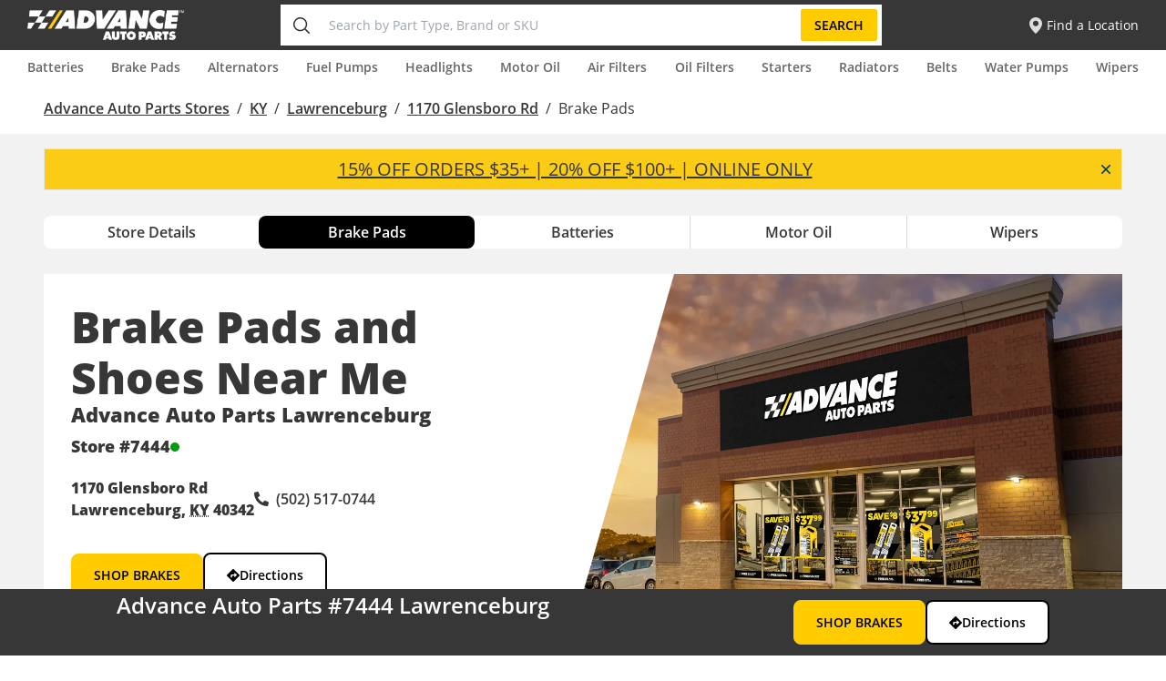

--- FILE ---
content_type: text/html; charset=utf-8
request_url: https://stores.advanceautoparts.com/ky/lawrenceburg/1170-glensboro-rd/brakes
body_size: 31934
content:
<!DOCTYPE html><html lang="en"><head><link rel="stylesheet" href="/assets/static/entity-f3b8ec13.css"/>
<link rel="stylesheet" href="/assets/static/main-86a9b0dc.css"/><title>Brake Pads and Rotors Near Me at 1170 Glensboro Rd in Lawrenceburg, KY | Buy your brake pads and rotors online, shop, or pickup in-store at an Advance Auto Parts store near you.</title>
    <meta charset="UTF-8"/>
    <meta name="viewport" content="width=device-width, initial-scale=1, maximum-scale=5"/>
    <meta name="description" content="Brake Pads and Rotors Near Me at 1170 Glensboro Rd in Lawrenceburg, KY | Buy your brake pads and rotors online, shop, or pickup in-store at an Advance Auto Parts store near you."/>
<meta property="og:title" content="Brake Pads and Rotors Near Me at 1170 Glensboro Rd in Lawrenceburg, KY | Buy your brake pads and rotors online, shop, or pickup in-store at an Advance Auto Parts store near you."/>
<meta property="og:description" content="Brake Pads and Rotors Near Me at 1170 Glensboro Rd in Lawrenceburg, KY | Buy your brake pads and rotors online, shop, or pickup in-store at an Advance Auto Parts store near you."/>
<meta property="og:url" content="https://stores.advanceautoparts.com/ky/lawrenceburg/1170-glensboro-rd/brakes"/>
<link rel="canonical" href="https://stores.advanceautoparts.com/ky/lawrenceburg/1170-glensboro-rd/brakes"/>
<link rel="shortcut icon" type="image/ico" href="/assets/static/favicon-Light-a399771f.svg"/>
<meta http-equiv="X-UA-Compatible" content="IE=edge"/>
<link rel="dns-prefetch" href="//www.yext-pixel.com"/>
<link rel="dns-prefetch" href="//a.cdnmktg.com"/>
<link rel="dns-prefetch" href="//a.mktgcdn.com"/>
<link rel="dns-prefetch" href="//dynl.mktgcdn.com"/>
<link rel="dns-prefetch" href="//dynm.mktgcdn.com"/>
<link rel="dns-prefetch" href="//www.google-analytics.com"/>
<meta name="format-detection" content="telephone=no"/>
<meta property="og:type" content="website"/>
<meta property="twitter:card" content="summary"/>
<meta name="geo.placename" content="Lawrenceburg,KY"/>
<meta name="geo.region" content="US-KY"/>
    <script>window.yextAnalyticsEnabled=false;window.enableYextAnalytics=()=>{window.yextAnalyticsEnabled=true}</script>
    <!-- OneTrust Cookies Consent Notice start for stores.advanceautoparts.com -->
    <script src="https://cdn.cookielaw.org/scripttemplates/otSDKStub.js" type="text/javascript" charset="UTF-8" data-domain-script="0199a671-fbc5-7f94-85b1-d48e7951f600-test"></script>
    <script type="text/javascript">
      function OptanonWrapper() { }
    </script>
    <!-- OneTrust Cookies Consent Notice end for stores.advanceautoparts.com -->
    <!-- Google Tag Manager -->
    <script>(function(w,d,s,l,i){w[l]=w[l]||[];w[l].push({'gtm.start':
    new Date().getTime(),event:'gtm.js'});var f=d.getElementsByTagName(s)[0],
    j=d.createElement(s),dl=l!='dataLayer'?'&l='+l:'';j.async=true;j.src=
    'https://www.googletagmanager.com/gtm.js?id='+i+dl;f.parentNode.insertBefore(j,f);
    })(window,document,'script','dataLayer','GTM-MJGWJZC');</script>
    <script type="text/javascript" async="" src="https://www.googletagmanager.com/gtag/destination?id=G-54NMRM2LBX&amp;l=dataLayer&amp;cx=c"></script>
    <script type="text/javascript" async="" src="https://www.googletagmanager.com/gtag/js?id=G-54NMRM2LBX&amp;l=dataLayer&amp;cx=c"></script>
    <script type="text/javascript" async="" src="https://www.googletagmanager.com/gtag/destination?id=AW-965963465&amp;l=dataLayer&amp;cx=c"></script>
    <script type="text/javascript" async="" src="https://www.googletagmanager.com/gtag/js?id=AW-965963465&amp;l=dataLayer&amp;cx=c"></script>
    <script type="text/javascript" async="" src="https://www.googletagmanager.com/gtag/js?id=DC-6837024"></script>
    <script type="text/javascript" async="" src="https://tags.tiqcdn.com/utag/advanceautoparts/storesaap/prod/utag.js"></script>
    <!-- End Google Tag Manager -->
<script type="application/ld+json">
  {"@graph":[{"@context":"http://www.schema.org","@type":"Offer","description":"15% OFF ORDERS $35+ | 20% OFF $100+ | ONLINE ONLY"},{"@context":"https://schema.org","@type":"LocalBusiness","name":"Brake Pads","address":{"@type":"PostalAddress","streetAddress":"1170 Glensboro Rd","addressLocality":"Lawrenceburg","addressRegion":"KY","postalCode":"40342","addressCountry":"US"},"openingHours":["Mo,Tu,We,Th,Fr,Sa 07:30-21:00","Su 09:00-20:00"],"description":"Brake Pads at 1170 Glensboro Rd in Lawrenceburg is one of the nation’s leading auto parts retailers stocking new and remanufactured automotive parts, maintenance items, and accessories such as batteries and oil filters for all makes and models. Visit your local store in Lawrenceburg, call us or go online to order and pickup in-store. Carquest is part of Advance Auto Parts, Inc., the largest automotive aftermarket parts supplier in the U.S. Save even more on your next visit by signing up for Speed Perks and receive discounts on the parts you need at participating stores.","telephone":"(502) 517-0744","makesOffer":["Battery Recycling","Battery Installation","Charging & Starting System Testing","Loaner Tools","Engine (OBD-II) Code Scanning","Wiper Blade Installation"],"areaServed":{"@type":"Place"}},null,null]}
  </script><script type="module">
        const componentURL = new URL("/assets/server/brakes.72c5cad8.js", import.meta.url)
        const component = await import(componentURL);

        const renderURL = new URL("/assets/render/_client.d16f5bb4.js", import.meta.url)
        const render = await import(renderURL);

        render.render(
        {
            Page: component.default,
            pageProps: {"document":{"__":{"entityPageSet":{},"name":"brakes","streamId":"brakes","templateType":"JS"},"_additionalLayoutComponents":["CustomCodeSection"],"_env":{"YEXT_PUBLIC_ANALYTICS_API_KEY":"todo"},"_schema":{"@context":"https://schema.org","@type":"Thing","description":"Brake Pads at 1170 Glensboro Rd in Lawrenceburg is one of the nation’s leading auto parts retailers stocking new and remanufactured automotive parts, maintenance items, and accessories such as batteries and oil filters for all makes and models. Visit your local store in Lawrenceburg, call us or go online to order and pickup in-store. Carquest is part of Advance Auto Parts, Inc., the largest automotive aftermarket parts supplier in the U.S. Save even more on your next visit by signing up for Speed Perks and receive discounts on the parts you need at participating stores.","name":"Brake Pads","url":"stores.advanceautoparts.com/ky/lawrenceburg/1170-glensboro-rd/brakes"},"_site":{"c_appStoreImage":{"alternateText":"App Store","height":159,"url":"https://a.mktgcdn.com/p/uvXqzxlgHb_n_sQ29DKAN9PenVb-EcSmVXkG8G0s7Oc/539x159.png","width":539},"c_appStoreUrl":"https://apps.apple.com/us/app/advance-auto-parts/id1486902421","c_brakePadsH1Text":"Brake Pads and Shoes Near Me","c_carBatteriesPageH1Text":"Car Batteries Near Me","c_countryLevelSubtitle":"Find the nearest store to you and shop for the best auto parts we have to offer","c_facebook":"https://www.facebook.com/advanceautoparts","c_footerColumns":[{"link":[{"label":"Recall Information","link":"https://shop.advanceautoparts.com/o/recalls","linkType":"URL"},{"label":"Contact Us","link":"https://shop.advanceautoparts.com/o/contact-us","linkType":"URL"},{"label":"Help Desk","link":"https://shop.advanceautoparts.com/o/help","linkType":"URL"}],"title":"Customer Care"},{"link":[{"label":"About Us","link":"https://corp.advanceautoparts.com/about/general.asp","linkType":"URL"},{"label":"Careers","link":"https://jobs.advanceautoparts.com/us/en","linkType":"URL"},{"label":"Press","link":"https://ir.advanceautoparts.com/investors/news-and-events/press-releases/default.aspx","linkType":"URL"}],"title":"Corporate Information"},{"link":[{"label":"Find a Store","link":"https://stores.advanceautoparts.com/","linkType":"URL"},{"label":"In-Store Services","link":"https://shop.advanceautoparts.com/o/storeservices","linkType":"URL"},{"label":"In-Store Pickup","link":"https://shop.advanceautoparts.com/o/instorepickup","linkType":"URL"}],"title":"Stores"}],"c_footerCopyright":"© 2026 Advance Auto Parts, All Rights Reserved","c_h2FeaturedAccessories":{"boldText":"FEATURED","normalText":"ACCESSORIES"},"c_h2TextAboutAAP":{"boldText":"ABOUT ADVANCE AUTO PARTS","normalText":"[STORE NUMBER] [CITY]"},"c_h2TextBrakeProjectBuilder":{"boldText":"BRAKE PROJECT","normalText":"BUILDER"},"c_h2TextCarBatteryBuilder":{"boldText":"CAR BATTERY","normalText":"BUILDER"},"c_h2TextFAQs":{"boldText":"FREQUENTLY ASKED","normalText":"QUESTIONS"},"c_h2TextFeaturedBrands":{"boldText":"FEATURED","normalText":"BRANDS"},"c_h2TextFeaturedProducts":{"boldText":"FEATURED","normalText":"PRODUCTS"},"c_h2TextFreeInStoreServices":"Free In-Store Services","c_h2TextGetParts":{"boldText":"GET YOUR","normalText":"PARTS FAST"},"c_h2TextInStore":{"boldText":"FREE IN-STORE","normalText":"SERVICES"},"c_h2TextMobileApp":"ADVANCE AUTO PARTS MOBILE APP","c_h2TextNearbyLocations":{"boldText":"NEARBY","normalText":"LOCATIONS"},"c_h2TextOilBundle":{"boldText":"OIL CHANGE","normalText":"BUNDLE BUILDER"},"c_h2TextStoreHours":"Store Hours","c_h2TextStoreInfo":"Store Info","c_h2TextStoreNumber":"Advance Auto Parts [STORE NUMBER] [CITY]","c_h2TextWhatToKnowAboutBrakes":{"boldText":"WHAT TO KNOW","normalText":"ABOUT BRAKES"},"c_h2TextWhatToKnowBatteries":{"boldText":"WHAT TO KNOW","normalText":"ABOUT CAR BATTERIES"},"c_h2TextWhatToKnowOil":{"boldText":"WHAT TO KNOW","normalText":"ABOUT MOTOR OIL"},"c_h2TopCategories":{"boldText":"TOP","normalText":"CATEGORIES"},"c_h2WhatToKnowWipers":{"boldText":"WHAT TO KNOW","normalText":"ABOUT WINDSHIELD WIPERS"},"c_h2WipersProjectBuilder":{"boldText":"WIPERS PROJECT","normalText":"BUILDER"},"c_headerLinks":[{"label":"Batteries","link":"https://shop.advanceautoparts.com/c4/battery/13646","linkType":"URL"},{"label":"Brake Pads","link":"https://shop.advanceautoparts.com/c4/front-brake-pads-and-shoes/-49999840","linkType":"URL"},{"label":"Alternators","link":"https://shop.advanceautoparts.com/c4/alternator/-49999713","linkType":"URL"},{"label":"Fuel Pumps","link":"https://shop.advanceautoparts.com/c4/fuel-pump/-49998027","linkType":"URL"},{"label":"Headlights","link":"https://shop.advanceautoparts.com/c4/headlight-bulb/-49999228","linkType":"URL"},{"label":"Motor Oil","link":"https://shop.advanceautoparts.com/c2/motor-oil/81941","linkType":"URL"},{"label":"Air Filters","link":"https://shop.advanceautoparts.com/c2/air-filters/81576","linkType":"URL"},{"label":"Oil Filters","link":"https://shop.advanceautoparts.com/c4/oil-filter/-49999785","linkType":"OTHER"},{"label":"Starters","link":"https://shop.advanceautoparts.com/c4/starter/-49999633","linkType":"URL"},{"label":"Radiators","link":"https://shop.advanceautoparts.com/c4/radiator/-49999114","linkType":"URL"},{"label":"Belts","link":"https://shop.advanceautoparts.com/c4/serpentine-belt/-49999720","linkType":"URL"},{"label":"Water Pumps","link":"https://shop.advanceautoparts.com/c4/water-pump/-49998007","linkType":"URL"},{"label":"Wipers","link":"https://shop.advanceautoparts.com/c4/wiper-blades/-49998890","linkType":"URL"}],"c_headerLogo":{"alternateText":"Advance auto parts","height":201,"url":"https://a.mktgcdn.com/p/0OAMK1DVrLx-1fQEzD58CxaNvBOGR7Coa8d2jnKsx1I/620x201.png","width":620},"c_headerLogoLink":"https://shop.advanceautoparts.com/?storeCode=6164&utm_source=jv&utm_medium=aaplocator&utm_campaign=store&utm_content=shopnow","c_headerLogoRebrand":{"height":58,"url":"https://a.mktgcdn.com/p/HfDBno5OrXBrHYjaCI8nxl4vHkwwHZhxAOqiBdYc598/296x58.png","width":296},"c_headerMobileLogo":{"alternateText":"logo","height":100,"url":"https://a.mktgcdn.com/p/G5glPuh51Mdk9KGef5xMlNmb0UBQCX_G_lSHIvLq-kQ/200x100.jpg","width":200},"c_instagram":"https://www.instagram.com/advanceautoparts/","c_mobileAppIconRebrand":{"height":125,"url":"https://a.mktgcdn.com/p/y8eev8xcHUHqRV94WUGxmtFQkTf8MFc9G6WPOsyL-e8/125x125.png","width":125},"c_nearbySectionAPIKey":"c4ada83de67c508f150becd339fd725a","c_oilPageH1Text":"Motor Oil Near Me","c_playStoreImage":{"alternateText":"Google Play Store","height":159,"url":"https://a.mktgcdn.com/p/QHSxwyWDlB-Qxm_Q5X2-sS7Lehv59EuwTpHzTOIsY7g/539x159.png","width":539},"c_playStoreUrl":"https://play.google.com/store/apps/details?id=com.advanceauto.mobile.commerce.dist&hl=en_US&gl=US","c_rootDirectoryAboutDescription":"Narrow down your search for a Advance Auto Parts store near you by selecting from the list of states above. Advance Auto Parts stores have the best selection of replacement parts, batteries, and brakes.\n\nAt Advance Auto Parts, Inc., customer service is driven by Team Members who are passionate about delivering excellence in everything they do. This dedication is enhanced by a sophisticated network of distribution centers and advanced, automated inventory, and delivery management technology. Advance Auto Parts always delivers the right products to the right place at the right time.\n\nAdvance Auto Parts, Inc. is a leading automotive aftermarket parts provider that serves both professional installer and do-it-yourself customers. As of April 23, 2022 Advance operated 4,687 stores and 311 Worldpac branches primarily within the United States, with additional locations in Canada, Puerto Rico and the U.S. Virgin Islands. The company also served 1,318 independently owned Carquest branded stores across these locations in addition to Mexico and various Caribbean islands. Advance employs approximately 68,000 Team Members.\n\nAdvance Auto Parts locations offer a variety of services and high-quality parts to help you get the job done right and get your vehicle back on the road. In many locations you can take advantage of enhanced e-commerce capabilities enabling you to browse and buy your parts online, and have them available for pickup in your nearby store within 30 minutes.","c_rootDirectoryAboutImage":{"alternateText":"AAP Storefront","height":400,"url":"https://a.mktgcdn.com/p/PHETYzQv_RAv_sLFYrP7wpag49wZPab_UNw20f6nILA/400x400.jpg","width":400},"c_searchExperienceAPIKey":"9b047b0c0a0b33dbbfb13945b7ba1e43","c_searchHeroBackground":{"alternateText":"Directory Hero Background Image","height":354,"url":"https://a.mktgcdn.com/p/vURBzuXn5Gyt1unvIafiqAF4A-I7NbQRckFljJFo1CQ/1900x354.png","width":1900},"c_storePageH1Text":"Auto Parts Near Me","c_twitter":"https://twitter.com/AdvanceAuto","c_wipersPageH1Text":"Windshield Wipers Near Me","id":"site-entity-advanceautoparts","meta":{"entityType":{"id":"ce_site","uid":141256},"locale":"en"},"name":"Site Entity - Advance Auto Parts","uid":1021601359},"_yext":{"contentDeliveryAPIDomain":"https://cdn.yextapis.com","managementAPIDomain":"https://api.yext.com","platformDomain":"https://www.yext.com"},"address":{"city":"Lawrenceburg","countryCode":"US","line1":"1170 Glensboro Rd","localizedCountryName":"United States","localizedRegionName":"Kentucky","postalCode":"40342","region":"KY"},"businessId":1261768,"c_alertBanner":"15% OFF ORDERS $35+ | 20% OFF $100+ | ONLINE ONLY","c_b2CEnabled":true,"c_coreCTA":{"ctaText":"SHOP BRAKES","ctaUrl":"https://shop.advanceautoparts.com/c3/brake-pads-shoes/15694?storeCode=7444"},"c_howToSection":{"howTo(image,AltText,Title,Description)":{"description":"7 TASKS TO COMPLETELY MAINTAIN YOUR BRAKE SYSTEM","details":"An in-depth guide to replacing and maintaining your brake system. Everything you need to know from the tools needed along with a complete breakdown of your car's braking system.","image":{"alternateText":"replacement of a rotor on a vehicle brake system.","height":2588,"url":"https://a.mktgcdn.com/p/2kKMnkZGv60poU6dsTc2ajZ5hilmEtO0lGI3LUx4zps/4600x2588.jpg","width":4600}},"howToCta":{"ctaText":"READ MORE","ctaUrl":"https://shop.advanceautoparts.com/r/advice/car-maintenance/7-tasks-to-completely-maintain-your-brake-system"}},"c_intentDealHeading":"WHAT TO KNOW ABOUT BRAKES","c_intentDealSection":[{"description":"Brake pads, rotors, shoes, calipers and hardware. Understand your braking system basics.","link":{"linkText":"READ MORE","url":"https://shop.advanceautoparts.com/r/advice/cars-101/braking-fundamentals-brake-pads-rotors-and-fluid"},"title":"BRAKE BASICS: COMPONENTS OF BRAKING SYSTEM"},{"description":"Knowing how to change brake pads can improve safety and prevent costly damage.","link":{"linkText":"READ MORE","url":"https://shop.advanceautoparts.com/r/car-projects/how-to-replace-brake-pads"},"title":"HOW TO REPLACE YOUR BRAKE PADS"}],"c_intentDealSectionHeader":{"boldText":"WHAT TO KNOW","normalText":"ABOUT BRAKES"},"c_intentEntityLink":[{"c_intentEntityLink":[{"name":"Car Batteries","slug":"ky/lawrenceburg/1170-glensboro-rd/batteries"},{"name":"Motor Oil","slug":"ky/lawrenceburg/1170-glensboro-rd/motor-oil"},{"name":"Brake Pads","slug":"ky/lawrenceburg/1170-glensboro-rd/brakes"},{"name":"Windshield Wipers","slug":"ky/lawrenceburg/1170-glensboro-rd/wipers"}],"name":"Advance Auto Parts","slug":"ky/lawrenceburg/1170-glensboro-rd"}],"c_intentFAQ":[{"answer":"Yes, our locations are open Monday through Saturday 7:30am - 9:00pm and Sunday 9:00am - 8:00pm.  Be sure to double check the location nearest you as hours of operation may vary, especially around holidays.","question":"Is Advance Auto Parts open today?"},{"answer":"Call or visit your local Advance Auto Parts store near you and a team member will happily assist you in finding the right parts for your vehicle.  We carry Carquest Platinum Professional Brake Pads, Carquest Premium Gold Brake Pads, and Carquest Standard Brake Pads.","question":"Where can I find replacement brake pads near me?"},{"answer":"Yes you local Advance Auto Parts nearest to you carries everything you need to get the job done.  Call or visit your local store and a team member will be happy to assist you.","question":"Does Advance Auto Parts sell brake pads and rotors?"},{"answer":"Replacing brake pads and rotors at the same time is recommended. If your rotors are not smooth, then putting new brake pads on the existing rotors will prematurely wear the new brake pads. You'll get the best performance by replacing pads and rotors at the same time.","question":"Should I replace brake pads and rotors at the same time?"},{"answer":"The average lifetime of brake rotors can vary. In normal driving conditions, pads and rotors can last 50-60,000 miles. In extreme usage, such as towing, hauling heavy loads or driving in mountains, the service interval might drop to 30-40,000 miles.","question":"What is the average lifetime of brake rotors?"},{"answer":"Brakes work by using friction to turn kinetic energy into heat. There are two designs: drum brakes (older), and disc brakes (newer). Both use hydraulic pressure to move a piston outward. In disc brakes, the piston is located inside a caliper that houses brake pads and fits over the rotor. The friction lining on the pads makes contact with the rotor to slow the vehicle. In drum brakes, the piston moves two curved shoes lined with friction material against the inside of the brake drum.","question":"How do brakes work?"}],"c_intentFAQHeading":"FAQs","c_intentProductSection":[{"image":{"alternateText":"Carquest professional platinum brakes","height":250,"url":"http://a.mktgcdn.com/p/1USCYjvBHoO7qJbT-2UlJPCMn-uYeX48nf4LLEI1RNA/350x250.png","width":350},"link":{"linkText":"SHOP NOW","url":"https://shop.advanceautoparts.com/c4/front-brake-pads-and-shoes/-49999840?filterValue=MFR_uFilter%3ACarquest%20Professional%20Platinum&categoryGroupId=-49999840&storeCode=7444"},"productDescription":"Carquest Professional Platinum brake pads are professional-quality brake pads that provide an unmatched level of performance and reliability.","productSpecs":"• Industry leading number of application specific formulations for maximum performance and extended pad life<br>\n• On-vehicle testing similar to original equipment tests<br>\n• Updated HEX Shim Technology - engineered with aramid fibers to reduce noise and prevent shim wear<br>\n• Burnishing compound allows for a faster break-in of pads and rotors<br>\n• PTFE coated hardware and caliper pin grease included for nearly every application","title":"CARQUEST PLATINUM PROFESSIONAL"},{"image":{"alternateText":"Carquest wearever gold brakes","height":250,"url":"http://a.mktgcdn.com/p/Cpa_JF3M03nVryzoM1fghNs9ZfwkPZpCyKLlkLvw1NI/350x250.png","width":350},"link":{"linkText":"SHOP NOW","url":"https://shop.advanceautoparts.com/c4/front-brake-pads-and-shoes/-49999840?filterValue=MFR_uFilter%3ACarquest%20Premium%20Gold&categoryGroupId=-49999840&storeCode=7444"},"productDescription":"Carquest Premium Gold brake pads are original equipment replacement brake pads that provide consistent, quiet, and clean braking.","productSpecs":"• Application-specific formulations designed for extended pad life and clean wheels<br>\n• Multi-layer shim for near silent braking<br>\n• OE designed slots and chamfers for consistent performance<br>\n• Hardware included on popular and late-model applications","title":"CARQUEST PREMIUM GOLD"},{"image":{"height":250,"url":"http://a.mktgcdn.com/p/jUNCRAj8Nro0M-uUYKAJQDfQSU827_VTN3mThMLLdT4/350x250.jpg","width":350},"link":{"linkText":"SHOP NOW","url":"https://shop.advanceautoparts.com/c4/front-brake-pads-and-shoes/-49999840?filterValue=MFR_uFilter%3ACarquest%20Standard&categoryGroupId=-49999840&storeCode=7444"},"productDescription":"Carquest Standard brake pads are an economical choice for dependable stopping power and quiet braking.","productSpecs":"• Dependable stopping power<br>\n• Single layer shim for quiet braking","title":"CARQUEST STANDARD"}],"c_intentProductsV2":[{"cTA":{"label":"SHOP NOW","link":"https://shop.advanceautoparts.com/c4/front-brake-pads-and-shoes/-49999840?filterValue=MFR_uFilter%3ACarquest%20Professional%20Platinum&categoryGroupId=-49999840&storeCode=7444","linkType":"URL"},"description":"Carquest Professional Platinum brake pads are professional-quality brake pads that provide an unmatched level of performance and reliability.","image":{"alternateText":"Carquest professional platinum brakes","height":250,"url":"https://a.mktgcdn.com/p/1USCYjvBHoO7qJbT-2UlJPCMn-uYeX48nf4LLEI1RNA/350x250.png","width":350},"specs":"• Industry leading number of application specific formulations for maximum performance and extended pad life<br>\n• On-vehicle testing similar to original equipment tests<br>\n• Updated HEX Shim Technology - engineered with aramid fibers to reduce noise and prevent shim wear<br>\n• Burnishing compound allows for a faster break-in of pads and rotors<br>\n• PTFE coated hardware and caliper pin grease included for nearly every application","title":"CARQUEST PLATINUM PROFESSIONAL"},{"cTA":{"label":"SHOP NOW","link":"https://shop.advanceautoparts.com/c4/front-brake-pads-and-shoes/-49999840?filterValue=MFR_uFilter%3ACarquest%20Premium%20Gold&categoryGroupId=-49999840&storeCode=7444","linkType":"URL"},"description":"Carquest Premium Gold brake pads are original equipment replacement brake pads that provide consistent, quiet, and clean braking.","image":{"alternateText":"Carquest wearever gold brakes","height":250,"url":"https://a.mktgcdn.com/p/Cpa_JF3M03nVryzoM1fghNs9ZfwkPZpCyKLlkLvw1NI/350x250.png","width":350},"specs":"• Application-specific formulations designed for extended pad life and clean wheels<br>\n• Multi-layer shim for near silent braking<br>\n• OE designed slots and chamfers for consistent performance<br>\n• Hardware included on popular and late-model applications","title":"CARQUEST PREMIUM GOLD"},{"cTA":{"label":"SHOP NOW","link":"https://shop.advanceautoparts.com/c4/front-brake-pads-and-shoes/-49999840?filterValue=MFR_uFilter%3ACarquest%20Standard&categoryGroupId=-49999840&storeCode=7444","linkType":"URL"},"description":"Carquest Standard brake pads are an economical choice for dependable stopping power and quiet braking.","image":{"height":250,"url":"https://a.mktgcdn.com/p/jUNCRAj8Nro0M-uUYKAJQDfQSU827_VTN3mThMLLdT4/350x250.jpg","width":350},"specs":"• Dependable stopping power<br>\n• Single layer shim for quiet braking","title":"CARQUEST STANDARD"}],"c_metaDescription":"Brake Pads and Rotors Near Me at 1170 Glensboro Rd in Lawrenceburg, KY | Buy your brake pads and rotors online, shop, or pickup in-store at an Advance Auto Parts store near you.","c_metaTitle":"Brake Pads and Rotors Near Me at 1170 Glensboro Rd in Lawrenceburg, KY | Buy your brake pads and rotors online, shop, or pickup in-store at an Advance Auto Parts store near you.","c_textPromoBanner":{"boldText":"BUY ONLINE, FREE CURBSIDE OR IN-STORE PICKUP","normalText":"FAST & FREE • READY IN 30 MINUTES"},"c_warrantySection":{"warrantySectionCta":{"ctaText":"SHOP BRAKES","ctaUrl":"https://shop.advanceautoparts.com/projects/brakes?utm_source=yext-intent&utm_medium=local&utm_campaign=brakes-bb&utm_content=shopbrakes"},"warrantySectionDescription":"We want to make sure you have the right parts for the job. You’ll also find the supplies and tools you need to get it all done right the first time. Get started by selecting the parts you will be replacing.","warrantySectionHeading":"BRAKE PROJECT BUILDER","warrantySectionTitle":"Take care of your next brake job quickly and efficiently with our step-by-step Brake Project Builder."},"c_warrantySectionHeader":{"boldText":"Brake Project","normalText":"Builder"},"description":"Brake Pads at 1170 Glensboro Rd in Lawrenceburg is one of the nation’s leading auto parts retailers stocking new and remanufactured automotive parts, maintenance items, and accessories such as batteries and oil filters for all makes and models. Visit your local store in Lawrenceburg, call us or go online to order and pickup in-store. Carquest is part of Advance Auto Parts, Inc., the largest automotive aftermarket parts supplier in the U.S. Save even more on your next visit by signing up for Speed Perks and receive discounts on the parts you need at participating stores.","hours":{"friday":{"openIntervals":[{"end":"21:00","start":"07:30"}]},"monday":{"openIntervals":[{"end":"21:00","start":"07:30"}]},"saturday":{"openIntervals":[{"end":"21:00","start":"07:30"}]},"sunday":{"openIntervals":[{"end":"20:00","start":"09:00"}]},"thursday":{"openIntervals":[{"end":"21:00","start":"07:30"}]},"tuesday":{"openIntervals":[{"end":"21:00","start":"07:30"}]},"wednesday":{"openIntervals":[{"end":"21:00","start":"07:30"}]}},"id":"7444-brake","linkedLocation":{"address":{"city":"Lawrenceburg","countryCode":"US","line1":"1170 Glensboro Rd","postalCode":"40342","region":"KY"},"c_aAPStoreID":"7444","c_b2CEnabled":true,"c_intentEntityLink":[{"c_intentEntityLink":[{"name":"Advance Auto Parts","slug":"ky/lawrenceburg/1170-glensboro-rd"}],"name":"Car Batteries","slug":"ky/lawrenceburg/1170-glensboro-rd/batteries"},{"c_intentEntityLink":[{"name":"Advance Auto Parts","slug":"ky/lawrenceburg/1170-glensboro-rd"}],"name":"Motor Oil","slug":"ky/lawrenceburg/1170-glensboro-rd/motor-oil"},{"c_intentEntityLink":[{"name":"Advance Auto Parts","slug":"ky/lawrenceburg/1170-glensboro-rd"}],"name":"Brake Pads","slug":"ky/lawrenceburg/1170-glensboro-rd/brakes"},{"c_intentEntityLink":[{"name":"Advance Auto Parts","slug":"ky/lawrenceburg/1170-glensboro-rd"}],"name":"Windshield Wipers","slug":"ky/lawrenceburg/1170-glensboro-rd/wipers"},{"name":"Advance Auto Parts","slug":"ky/lawrenceburg/1170-glensboro-rd"}],"c_locationPhoto":{"image":{"height":898,"url":"https://a.mktgcdn.com/p/QWfyouOyXLmG5I27x67B9XVLRz548dmmIuBcqFoi7X4/1042x898.jpg","width":1042}},"c_servicesText":"Team members at Advance Auto Parts #7444 in Lawrenceburg, KY are here to ensure you get the right parts—the first time. Our stores also offer a variety of <a href=\"https://shop.advanceautoparts.com/o/storeservices?storeCode=7444&campsource=jv&campmedium=aaplocator&campcampaign=storeservice\">free services</a>* and convenient hours to help make your life easier and your driving experience as smooth as possible","c_storeServicesNew8_28":["BATTERY_INSTALLATION","BATTERY_RECYCLING","CHARGING_&_STARTING_SYSTEM_TESTING","ENGINE_(ODB-II)_CODE_SCANNING","LOANER_TOOLS","MOTOR_&_GEAR_OIL_RECYCLING","SAME_DAY_CURBSIDE_PICKUP","SAME_DAY_IN_STORE_PICKUP","WIPER_BLADE_INSTALLATION"],"dm_directoryParents":[{"name":"Directory","slug":"index.html"},{"name":"KY","slug":"ky"},{"name":"Lawrenceburg","slug":"ky/lawrenceburg"},{"name":"1170 Glensboro Rd","slug":"ky/lawrenceburg/1170-glensboro-rd"},{"name":"Brake Pads","slug":""}],"googlePlaceId":"ChIJc4Z5-Sh4QogR-vTk7LiVqX0","hours":{"friday":{"openIntervals":[{"end":"20:00","start":"07:30"}]},"monday":{"openIntervals":[{"end":"20:00","start":"07:30"}]},"saturday":{"openIntervals":[{"end":"20:00","start":"07:30"}]},"sunday":{"openIntervals":[{"end":"19:00","start":"09:00"}]},"thursday":{"openIntervals":[{"end":"20:00","start":"07:30"}]},"tuesday":{"openIntervals":[{"end":"20:00","start":"07:30"}]},"wednesday":{"openIntervals":[{"end":"20:00","start":"07:30"}]}},"mainPhone":"+15025170744","name":"Advance Auto Parts","ref_listings":[{"listingUrl":"http://www.bing.com/maps?ss=ypid.YN29B2D1F2321DA717&amp;amp;mkt=en-US","publisher":"BING"},{"listingUrl":"https://www.facebook.com/731936573510747","publisher":"FACEBOOK"},{"listingUrl":"https://maps.google.com/maps?cid=9054933147286041850","publisher":"GOOGLEMYBUSINESS"}],"slug":"ky/lawrenceburg/1170-glensboro-rd","yextDisplayCoordinate":{"latitude":38.035055781979715,"longitude":-84.90644215454134}},"locale":"en","mainPhone":"(502) 517-0744","meta":{"entityType":{"id":"ce_brakes","uid":5336},"locale":"en"},"name":"Brake Pads","ref_listings":[],"services":["Battery Recycling","Battery Installation","Charging & Starting System Testing","Loaner Tools","Engine (OBD-II) Code Scanning","Wiper Blade Installation"],"siteDomain":"stores.advanceautoparts.com","siteId":124756,"siteInternalHostName":"stores.advanceautoparts.com","slug":"ky/lawrenceburg/1170-glensboro-rd/brakes","uid":15815500},"__meta":{"mode":"production"},"translations":{"en":{"translation":{"Open Until":"","Closed now":"","Sunday":"","Monday":"","Tuesday":"","Wednesday":"","Thursday":"","Friday":"","Saturday":"","Close Mobile Store Info Popup":"","Get Directions":"","Go to Store Page":"","Free In-store Services":"","Store Details":"","Free In-Store Services":"","Facebook":"","Twitter":"","Instagram":"","Committed to delivering professional grade parts, programs and services to help you grow your business.":"","Learn More":"","Follow Us":"","Privacy Policy":"","Terms of Use":"","Site Map":"","Motor & Gear Oil Recycling":"","When not disposed of properly, motor or gear oil can be a danger to our environment. Let us recycle it for you, the right way. Available for most vehicles, most locations, unless prohibited by law.":"","Battery Recycling":"","Batteries are toxic to the environment if not disposed of properly.  We will recycle your battery for free.":"","Battery Installation":"","Get free battery installation when you purchase a new battery from us. Available for most vehicles.":"","Charging & Starting System Testing":"","We’ll test batteries, starters and alternators to make sure any vehicle is starting and charging for even the longest trips. We can perform these test on or off your vehicle. This is a free service for all customers.":"","Loaner Tools":"","Vehicle repairs can add up - especially if you don’t have the tools for the job. Save money when you use our free loaner tool program. Refundable deposit required.":"","Wiper Blade Installation":"","Don’t wait to replace your wipe blade. When you purchase them from us, we’ll install them for free so you can get back on the road fast.":"","Coolant Recycling":"","Used coolant and antifreeze is toxic to the environment if not disposed of properly. Bring in your used coolant and antifreeze, and we’ll recycle it for free.":"","Engine (OBD-II) Code Scanning":"","To better diagnose your engine issues, we’ll scan your OBD-II vehicle for free. If additional diagnoses are needed we’ll help you find a local technician. Available for most OBD-II vehicles.":"","Oil Filter Recycling":"","Used oil filters are toxic to the environment if not disposed of properly. Bring in your used oil filter, and we’ll recycle it for free.":"","Same Day In Store":"","Order online or through our mobile app and pickup your parts with Advance Same Day® in store delivery. It's fast, free and ready for pickup in 30 minutes.":"","Same Day Curbside Pickup":"","When going in store isn't convenient or easy for you, free Advance Same Day® curbside pickup still gets you the parts you need, and they're ready to go in 30 minutes - hassle free.":"","Same Day Home Delivery":"","Getting to our store isn't easy if your vehicle is disabled at home. With Advance Same Day® home delivery, you can get what you need and get back on the road faster.":"","Propane Tank Exchange":"","Our Propane Tank Exchange service has you covered for your grilling or patio heating needs, plus many more! We make it simple to exchange your used tank at select Advance Auto Parts locations.":"","Paint Color Mixing":"","Our Finished Assemblies are lengths of hydraulic hose with crimp fittings pre-attached. Customize the type of hose, length, and fitting to create the perfect assembly for your project.  This is one of the select Advance Auto Parts locations where custom Hydraulic Hose assemblies can be assembled for any project needs. We have various options for you to customize the type, length, and fitting of hose.":"","We have the mixing capability required to provide the right color for your specific vehicle, whether it is the family car or SUV, restoration project, a tractor on the farm or even a heavy-duty truck and we can mix the quantity you need to get the job done.":"","Paint Color Matching":"","Many of today’s vehicles colors can be hard to match properly, we have the latest in color camera technology that can be used to scan your vehicle to achieve the best possible color match. This service is free with any mixed paint purchase.":"","Aerosol Filling":"","For smaller repairs and ease of application, an aerosol spray can is a convenient option. If the color you need is not available in a pre-filled can, we can mix your specific color and fill the aerosol can on site.":"","Hydrualic Hose Assemblies":"","Search by Part Type, Brand or SKU":"","Search":"","Toggle Header Menu":"","English":"","Toggle Page Language":"","Español":"","Find a Location":"","Browse locations in {{city}}, {{region}}":"","Advance Auto Parts In ":"","Search by city and state or ZIP code":"","About Advance Auto":"","Parts #{{storeID}} {{storeSub}}":"","More From the web":"","Featured":"","Brands":"","Store Info":"","Nearby Stores":"","Store Hours":"","See All Service Details":"","Frequently Asked":"","Questions":"","Get your":"","Parts Fast":""," at Advance Auto Parts":"","Store":"","Shop Here":"","Directions":"","Brake Pads":"","Batteries":"","Motor Oil":"","Products":"","Shop Now":"","Nearby":"","Locations":"","Free In-store":"","Services":"","What to know":"","About brakes":"","Brake Project":"","Builder":"","Advance Auto Parts In":"","The United States":"","Advance Auto Parts is proud to announce that we have expanded our store footprint into California!  Find the nearest store to you and shop for the best auto parts we have to offer":"","Map":"","List":"","Advance Auto Parts":"","Carquest Auto Parts":"","Sorry, we could not find any stores within 50 miles of \"{{searchPlace}}\n            \". Please refine your search or check your spelling":"","{{resultsCount}} store near":"","{{resultsCount}} stores near":"","No stores found.":"","{{resultsCount}} store found":"","{{resultsCount}} stores found":"","All Stores":""}}},"path":"ky/lawrenceburg/1170-glensboro-rd/brakes","relativePrefixToRoot":"../../../"},
        }
        );
    </script><script>var IS_PRODUCTION = true;var PRODUCTION_DOMAINS = JSON.parse("{\"primary\":\"stores.advanceautoparts.com\",\"aliases\":[]}");</script></head>
      <body>
        <div id="reactele"><noscript><iframe src="https://www.googletagmanager.com/ns.html?id=GTM-MJGWJZC" height="0" width="0" style="display:none;visibility:hidden"></iframe></noscript><header class="Header relative bg-brand-gray-200"><div class="flex justify-between md:items-center px-[15px] md:pl-[0] md:pr-[30px] py-[5px]"><button class="flex md:hidden mt-auto mb-auto"><svg xmlns="http://www.w3.org/2000/svg" width="18" height="18" viewBox="0 0 18 18"><path fill="#E3E3E3" fill-rule="evenodd" d="M0 15h18v-2H0v2zm0-5h18V8H0v2zm0-5h18V3H0v2z"></path></svg><span class="sr-only">Toggle Header Menu</span></button><a class="Link Header-logoLink md:hidden py-[10px]" href="https://shop.advanceautoparts.com/?storeCode=6164&amp;utm_source=jv&amp;utm_medium=aaplocator&amp;utm_campaign=store&amp;utm_content=shopnow" style="unicode-bidi:bidi-override;direction:ltr"><div class="flex w-[99px] mr-2"><img style="object-fit:cover;object-position:center;width:100%;aspect-ratio:296 / 58" src="https://dynl.mktgcdn.com/p/HfDBno5OrXBrHYjaCI8nxl4vHkwwHZhxAOqiBdYc598/500x500" srcset="https://dynl.mktgcdn.com/p/HfDBno5OrXBrHYjaCI8nxl4vHkwwHZhxAOqiBdYc598/100x20 100w, https://dynl.mktgcdn.com/p/HfDBno5OrXBrHYjaCI8nxl4vHkwwHZhxAOqiBdYc598/320x63 320w, https://dynl.mktgcdn.com/p/HfDBno5OrXBrHYjaCI8nxl4vHkwwHZhxAOqiBdYc598/640x125 640w, https://dynl.mktgcdn.com/p/HfDBno5OrXBrHYjaCI8nxl4vHkwwHZhxAOqiBdYc598/960x188 960w, https://dynl.mktgcdn.com/p/HfDBno5OrXBrHYjaCI8nxl4vHkwwHZhxAOqiBdYc598/1280x251 1280w, https://dynl.mktgcdn.com/p/HfDBno5OrXBrHYjaCI8nxl4vHkwwHZhxAOqiBdYc598/1920x376 1920w" sizes="(max-width: 640px) 100px, (max-width: 768px) 320px, (max-width: 1024px) 640px, (max-width: 1280px) 960px, (max-width: 1536px) 1280px, 1920px" loading="lazy" alt=""/></div></a><a class="Link hidden md:block Header-logoLink" href="https://shop.advanceautoparts.com/?storeCode=6164&amp;utm_source=jv&amp;utm_medium=aaplocator&amp;utm_campaign=store&amp;utm_content=shopnow" style="unicode-bidi:bidi-override;direction:ltr"><div class="flex w-[99px] md:w-[172px] mr-2 ml-[30px] h-[33px]"><img style="object-fit:cover;object-position:center;width:100%;aspect-ratio:296 / 58" src="https://dynl.mktgcdn.com/p/HfDBno5OrXBrHYjaCI8nxl4vHkwwHZhxAOqiBdYc598/500x500" srcset="https://dynl.mktgcdn.com/p/HfDBno5OrXBrHYjaCI8nxl4vHkwwHZhxAOqiBdYc598/100x20 100w, https://dynl.mktgcdn.com/p/HfDBno5OrXBrHYjaCI8nxl4vHkwwHZhxAOqiBdYc598/320x63 320w, https://dynl.mktgcdn.com/p/HfDBno5OrXBrHYjaCI8nxl4vHkwwHZhxAOqiBdYc598/640x125 640w, https://dynl.mktgcdn.com/p/HfDBno5OrXBrHYjaCI8nxl4vHkwwHZhxAOqiBdYc598/960x188 960w, https://dynl.mktgcdn.com/p/HfDBno5OrXBrHYjaCI8nxl4vHkwwHZhxAOqiBdYc598/1280x251 1280w, https://dynl.mktgcdn.com/p/HfDBno5OrXBrHYjaCI8nxl4vHkwwHZhxAOqiBdYc598/1920x376 1920w" sizes="(max-width: 640px) 100px, (max-width: 768px) 320px, (max-width: 1024px) 640px, (max-width: 1280px) 960px, (max-width: 1536px) 1280px, 1920px" loading="eager" alt=""/></div></a><div class="hidden md:flex text-[14px] leading-[1.57] w-[51.5vw] h-[45px] bg-white text-brand-gray-500 mr-[64px]"><form method="get" id="parts_form" class="px-[15px] md:px-0 w-full h-[40px] md:h-full flex relative rounded-none md:rounded-[2px]"><div class="hidden md:flex h-[45px] w-[45px] min-w-[45px] items-center justify-center"><svg xmlns="http://www.w3.org/2000/svg" width="18" height="18" viewBox="0 0 18 18"><path fill="#333" fill-rule="nonzero" d="M13.547 12.451l4.258 4.258a.75.75 0 0 1 .004 1.055l-.025.025a.742.742 0 0 1-1.055-.004l-4.242-4.242a7.538 7.538 0 0 1-4.879 1.79C3.416 15.333 0 11.89 0 7.666 0 3.442 3.416 0 7.608 0s7.609 3.442 7.609 7.666a7.664 7.664 0 0 1-1.67 4.785zM7.608 1.533c-3.365 0-6.086 2.755-6.086 6.133 0 3.379 2.734 6.134 6.086 6.134 3.353 0 6.087-2.755 6.087-6.134 0-3.378-2.722-6.133-6.087-6.133z"></path></svg></div><input type="text" placeholder="Search by Part Type, Brand or SKU" class="w-full rounded-none md:rounded-[2px] font-secondary text-[14px] pl-[8px]" name="searchTerm" id="searchTerm" required="" aria-label="Search by Part Type, Brand or SKU"/><button type="submit" class="Button Button--primary rounded-none md:rounded-[2px] py-[10px] px-[14px] font-secondary md:uppercase text-[14px] leading-[1] font-normal md:font-bold h-[40px] md:h-[35px] mt-auto mb-auto mr-[5px]">Search</button></form></div><div class="flex flex-row items-center text-[14px] leading-[1.57] text-white font-secondary"><a class="Link flex flex-row items-center" href="../../../" style="unicode-bidi:bidi-override;direction:ltr"><svg xmlns="http://www.w3.org/2000/svg" width="14" height="18" viewBox="0 0 14 18"><path fill="#DDD" fill-rule="evenodd" d="M7 0c3.85 0 7 3.115 7 6.923C14 12.115 7 18 7 18S0 12.115 0 6.923C0 3.115 3.15 0 7 0zm0 9.75c1.718 0 3.111-1.343 3.111-3s-1.393-3-3.111-3c-1.718 0-3.111 1.343-3.111 3s1.393 3 3.111 3z"></path></svg><span class="ml-[5px] hidden md:block">Find a Location</span></a></div></div><div class="flex justify-center mb-[8px] md:hidden"><form method="get" id="mobile_parts_form" class="px-[15px] md:px-0 w-full h-[40px] md:h-full flex relative rounded-none md:rounded-[2px]"><div class="hidden md:flex h-[45px] w-[45px] min-w-[45px] items-center justify-center"><svg xmlns="http://www.w3.org/2000/svg" width="18" height="18" viewBox="0 0 18 18"><path fill="#333" fill-rule="nonzero" d="M13.547 12.451l4.258 4.258a.75.75 0 0 1 .004 1.055l-.025.025a.742.742 0 0 1-1.055-.004l-4.242-4.242a7.538 7.538 0 0 1-4.879 1.79C3.416 15.333 0 11.89 0 7.666 0 3.442 3.416 0 7.608 0s7.609 3.442 7.609 7.666a7.664 7.664 0 0 1-1.67 4.785zM7.608 1.533c-3.365 0-6.086 2.755-6.086 6.133 0 3.379 2.734 6.134 6.086 6.134 3.353 0 6.087-2.755 6.087-6.134 0-3.378-2.722-6.133-6.087-6.133z"></path></svg></div><input type="text" placeholder="Search by Part Type, Brand or SKU" class="w-full rounded-none md:rounded-[2px] font-secondary text-[14px] pl-[8px]" name="searchTerm" id="searchTerm" required="" aria-label="Search by Part Type, Brand or SKU"/><button type="submit" class="Button Button--primary rounded-none md:rounded-[2px] py-[10px] px-[14px] font-secondary md:uppercase text-[14px] leading-[1] font-normal md:font-bold h-[40px] md:h-[35px] mt-auto mb-auto mr-[5px]">Search</button></form></div><div class="hidden md:flex items-center bg-white px-[30px]"><ul class="flex flex flex-row justify-between w-full"><li class="block py-[6px]"><a class="Link Link Link--underlineInverse text-brand-gray-500 font-secondary text-[14px] font-bold" href="https://shop.advanceautoparts.com/c4/battery/13646" style="unicode-bidi:bidi-override;direction:ltr">Batteries</a></li><li class="block py-[6px]"><a class="Link Link Link--underlineInverse text-brand-gray-500 font-secondary text-[14px] font-bold" href="https://shop.advanceautoparts.com/c4/front-brake-pads-and-shoes/-49999840" style="unicode-bidi:bidi-override;direction:ltr">Brake Pads</a></li><li class="block py-[6px]"><a class="Link Link Link--underlineInverse text-brand-gray-500 font-secondary text-[14px] font-bold" href="https://shop.advanceautoparts.com/c4/alternator/-49999713" style="unicode-bidi:bidi-override;direction:ltr">Alternators</a></li><li class="block py-[6px]"><a class="Link Link Link--underlineInverse text-brand-gray-500 font-secondary text-[14px] font-bold" href="https://shop.advanceautoparts.com/c4/fuel-pump/-49998027" style="unicode-bidi:bidi-override;direction:ltr">Fuel Pumps</a></li><li class="block py-[6px]"><a class="Link Link Link--underlineInverse text-brand-gray-500 font-secondary text-[14px] font-bold" href="https://shop.advanceautoparts.com/c4/headlight-bulb/-49999228" style="unicode-bidi:bidi-override;direction:ltr">Headlights</a></li><li class="block py-[6px]"><a class="Link Link Link--underlineInverse text-brand-gray-500 font-secondary text-[14px] font-bold" href="https://shop.advanceautoparts.com/c2/motor-oil/81941" style="unicode-bidi:bidi-override;direction:ltr">Motor Oil</a></li><li class="block py-[6px]"><a class="Link Link Link--underlineInverse text-brand-gray-500 font-secondary text-[14px] font-bold" href="https://shop.advanceautoparts.com/c2/air-filters/81576" style="unicode-bidi:bidi-override;direction:ltr">Air Filters</a></li><li class="block py-[6px]"><a class="Link Link Link--underlineInverse text-brand-gray-500 font-secondary text-[14px] font-bold" href="https://shop.advanceautoparts.com/c4/oil-filter/-49999785" style="unicode-bidi:bidi-override;direction:ltr">Oil Filters</a></li><li class="block py-[6px]"><a class="Link Link Link--underlineInverse text-brand-gray-500 font-secondary text-[14px] font-bold" href="https://shop.advanceautoparts.com/c4/starter/-49999633" style="unicode-bidi:bidi-override;direction:ltr">Starters</a></li><li class="block py-[6px]"><a class="Link Link Link--underlineInverse text-brand-gray-500 font-secondary text-[14px] font-bold" href="https://shop.advanceautoparts.com/c4/radiator/-49999114" style="unicode-bidi:bidi-override;direction:ltr">Radiators</a></li><li class="block py-[6px]"><a class="Link Link Link--underlineInverse text-brand-gray-500 font-secondary text-[14px] font-bold" href="https://shop.advanceautoparts.com/c4/serpentine-belt/-49999720" style="unicode-bidi:bidi-override;direction:ltr">Belts</a></li><li class="block py-[6px]"><a class="Link Link Link--underlineInverse text-brand-gray-500 font-secondary text-[14px] font-bold" href="https://shop.advanceautoparts.com/c4/water-pump/-49998007" style="unicode-bidi:bidi-override;direction:ltr">Water Pumps</a></li><li class="block py-[6px]"><a class="Link Link Link--underlineInverse text-brand-gray-500 font-secondary text-[14px] font-bold" href="https://shop.advanceautoparts.com/c4/wiper-blades/-49998890" style="unicode-bidi:bidi-override;direction:ltr">Wipers</a></li></ul></div><div class="hidden absolute top-full left-0 right-0 h-screen bg-white z-[11]"><div class="container"><ul class="flex flex-col"><li><a class="Link font-secondary font-light text-brand-gray-500 py-[15px] block" href="https://shop.advanceautoparts.com/c4/battery/13646" style="unicode-bidi:bidi-override;direction:ltr">Batteries</a></li><li><a class="Link font-secondary font-light text-brand-gray-500 py-[15px] block" href="https://shop.advanceautoparts.com/c4/front-brake-pads-and-shoes/-49999840" style="unicode-bidi:bidi-override;direction:ltr">Brake Pads</a></li><li><a class="Link font-secondary font-light text-brand-gray-500 py-[15px] block" href="https://shop.advanceautoparts.com/c4/alternator/-49999713" style="unicode-bidi:bidi-override;direction:ltr">Alternators</a></li><li><a class="Link font-secondary font-light text-brand-gray-500 py-[15px] block" href="https://shop.advanceautoparts.com/c4/fuel-pump/-49998027" style="unicode-bidi:bidi-override;direction:ltr">Fuel Pumps</a></li><li><a class="Link font-secondary font-light text-brand-gray-500 py-[15px] block" href="https://shop.advanceautoparts.com/c4/headlight-bulb/-49999228" style="unicode-bidi:bidi-override;direction:ltr">Headlights</a></li><li><a class="Link font-secondary font-light text-brand-gray-500 py-[15px] block" href="https://shop.advanceautoparts.com/c2/motor-oil/81941" style="unicode-bidi:bidi-override;direction:ltr">Motor Oil</a></li><li><a class="Link font-secondary font-light text-brand-gray-500 py-[15px] block" href="https://shop.advanceautoparts.com/c2/air-filters/81576" style="unicode-bidi:bidi-override;direction:ltr">Air Filters</a></li><li><a class="Link font-secondary font-light text-brand-gray-500 py-[15px] block" href="https://shop.advanceautoparts.com/c4/oil-filter/-49999785" style="unicode-bidi:bidi-override;direction:ltr">Oil Filters</a></li><li><a class="Link font-secondary font-light text-brand-gray-500 py-[15px] block" href="https://shop.advanceautoparts.com/c4/starter/-49999633" style="unicode-bidi:bidi-override;direction:ltr">Starters</a></li><li><a class="Link font-secondary font-light text-brand-gray-500 py-[15px] block" href="https://shop.advanceautoparts.com/c4/radiator/-49999114" style="unicode-bidi:bidi-override;direction:ltr">Radiators</a></li><li><a class="Link font-secondary font-light text-brand-gray-500 py-[15px] block" href="https://shop.advanceautoparts.com/c4/serpentine-belt/-49999720" style="unicode-bidi:bidi-override;direction:ltr">Belts</a></li><li><a class="Link font-secondary font-light text-brand-gray-500 py-[15px] block" href="https://shop.advanceautoparts.com/c4/water-pump/-49998007" style="unicode-bidi:bidi-override;direction:ltr">Water Pumps</a></li><li><a class="Link font-secondary font-light text-brand-gray-500 py-[15px] block" href="https://shop.advanceautoparts.com/c4/wiper-blades/-49998890" style="unicode-bidi:bidi-override;direction:ltr">Wipers</a></li></ul></div></div></header><div class="bg-brand-gray-600"><nav class="Breadcrumbs bg-white hidden md:flex py-4" aria-label="Breadcrumb"><ol class="flex flex-wrap container"><li><a class="Link Link--breadcrumbs Link--underline" href="../../../index.html" style="unicode-bidi:bidi-override;direction:ltr"><span>Advance Auto Parts Stores</span></a><span class="mx-2 text-brand-gray-200">/</span></li><li><a class="Link Link--breadcrumbs Link--underline" href="../../../ky" style="unicode-bidi:bidi-override;direction:ltr"><span>KY</span></a><span class="mx-2 text-brand-gray-200">/</span></li><li><a class="Link Link--breadcrumbs Link--underline" href="../../../ky/lawrenceburg" style="unicode-bidi:bidi-override;direction:ltr"><span>Lawrenceburg</span></a><span class="mx-2 text-brand-gray-200">/</span></li><li><a class="Link Link--breadcrumbs Link--underline" href="../../../ky/lawrenceburg/1170-glensboro-rd" style="unicode-bidi:bidi-override;direction:ltr"><span>1170 Glensboro Rd</span></a><span class="mx-2 text-brand-gray-200">/</span></li><li><span>Brake Pads</span></li></ol></nav><div class="Banner container font-bold text-xl pt-4"><div class="flex items-center bg-yellow-400 p-2 border banner-container"><a class="Link w-full" href="https://shop.advanceautoparts.com/" style="unicode-bidi:bidi-override;direction:ltr"><div class="text-center uppercase font-semibold">15% OFF ORDERS $35+ | 20% OFF $100+ | ONLINE ONLY</div></a><button class="ml-auto"><svg stroke="currentColor" fill="currentColor" stroke-width="0" viewBox="0 0 24 24" color="#04365b" style="color:#04365b" height="18" width="18" xmlns="http://www.w3.org/2000/svg"><path fill="none" d="M0 0h24v24H0z"></path><path d="M19 6.41L17.59 5 12 10.59 6.41 5 5 6.41 10.59 12 5 17.59 6.41 19 12 13.41 17.59 19 19 17.59 13.41 12z"></path></svg></button></div></div><div class=""><div class="IntentLinks md:pt-4 pt-2 container"><div class="flex justify-center items-center items-end w-auto overflow-x-scroll relative h-[60px]"><div class="IntentLinkWrapper flex bg-white rounded-lg absolute left-0 md:relative md:w-full"><a class="Link IntentLink whitespace-nowrap font-bold w-full py-[6px] md:px-[50px] px-3 text-brand-gray-200 flex flex-row items-center md:justify-center justify-between hover:text-white hover:bg-black hover:rounded-lg" href="../../../ky/lawrenceburg/1170-glensboro-rd" style="unicode-bidi:bidi-override;direction:ltr">Store Details</a><div class="IntentLink selected whitespace-nowrap font-bold w-full py-[6px] md:px-[50px] px-3 text-brand-gray-200 flex flex-row items-center md:justify-center justify-between text-white bg-black rounded-lg">Brake Pads</div><a class="Link IntentLink whitespace-nowrap font-bold w-full py-[6px] md:px-[50px] px-3 text-brand-gray-200 flex flex-row items-center md:justify-center justify-between hover:text-white hover:bg-black hover:rounded-lg" href="../../../ky/lawrenceburg/1170-glensboro-rd/batteries" style="unicode-bidi:bidi-override;direction:ltr">Batteries</a><a class="Link IntentLink whitespace-nowrap font-bold w-full py-[6px] md:px-[50px] px-3 text-brand-gray-200 flex flex-row items-center md:justify-center justify-between hover:text-white hover:bg-black hover:rounded-lg border-l border-brand-gray-1300" href="../../../ky/lawrenceburg/1170-glensboro-rd/motor-oil" style="unicode-bidi:bidi-override;direction:ltr">Motor Oil</a><a class="Link IntentLink whitespace-nowrap font-bold w-full py-[6px] md:px-[50px] px-3 text-brand-gray-200 flex flex-row items-center md:justify-center justify-between hover:text-white hover:bg-black hover:rounded-lg border-l border-brand-gray-1300" href="../../../ky/lawrenceburg/1170-glensboro-rd/wipers" style="unicode-bidi:bidi-override;direction:ltr">Wipers</a></div></div></div></div><div class="Hero pt-4 pb-0"><div class="container flex flex-col md:flex-row"><div class="flex flex-row md:max-h-[473px] w-full rounded-tl-[40px] rounded-br-md rounded-bl-md rounded-tr-md sm:rounded-none bg-white"><div class="w-full md:p-[30px] py-[30px] px-[15px]"><h1 class="Heading text-[28px] leading-10 font-extrabold md:Heading--lead mb-[15px] sm:mb-0 md:text-start text-brand-gray-200 md:font-black">Brake Pads and Shoes Near Me</h1><h2 class="Heading text-[22px] leading-6 font-extrabold mb-[15px] sm:mb-0 md:text-start text-brand-gray-200 md:font-black">Advance Auto Parts  Lawrenceburg</h2><div class="mt-[10px] font-secondary flex gap-2 font-black text-[18px]"><div class="flex items-center gap-2"><span>Store<!-- --> #<!-- -->7444</span></div><div class="font-secondary flex gap-2 font-black items-center font-black"><svg xmlns="http://www.w3.org/2000/svg" width="10" height="10" viewBox="0 0 10 10" fill="none"><circle cx="5" cy="5" r="5" fill="#009A0F"></circle></svg></div></div><div class="flex gap-[16px] md:pt-[20px]"><div class="AddressWrapper"><div class="CustomAddress font-secondary pt-[20px] md:pt-0 font-black"><div><span> <!-- -->1170 Glensboro Rd</span></div><div></div><div><span> <!-- -->Lawrenceburg</span><abbr title="Kentucky"> <!-- -->KY</abbr><span> <!-- -->40342</span></div></div></div><div class="hidden md:flex items-center font-bold"><svg stroke="currentColor" fill="currentColor" stroke-width="0" viewBox="0 0 512 512" class="mr-2 rotate-90" height="1em" width="1em" xmlns="http://www.w3.org/2000/svg"><path d="M493.4 24.6l-104-24c-11.3-2.6-22.9 3.3-27.5 13.9l-48 112c-4.2 9.8-1.4 21.3 6.9 28l60.6 49.6c-36 76.7-98.9 140.5-177.2 177.2l-49.6-60.6c-6.8-8.3-18.2-11.1-28-6.9l-112 48C3.9 366.5-2 378.1.6 389.4l24 104C27.1 504.2 36.7 512 48 512c256.1 0 464-207.5 464-464 0-11.2-7.7-20.9-18.6-23.4z"></path></svg><span>(502) 517-0744</span></div></div><div class="flex gap-3 mt-[20px] md:hidden"><a class="Link Button Button--secondary flex font-secondary text-[14px] p-2 w-full gap-2" href="tel:+15025170744" style="unicode-bidi:bidi-override;direction:ltr"><svg stroke="currentColor" fill="currentColor" stroke-width="0" viewBox="0 0 512 512" class="rotate-90 w-[18px] h-[18px]" height="1em" width="1em" xmlns="http://www.w3.org/2000/svg"><path d="M493.4 24.6l-104-24c-11.3-2.6-22.9 3.3-27.5 13.9l-48 112c-4.2 9.8-1.4 21.3 6.9 28l60.6 49.6c-36 76.7-98.9 140.5-177.2 177.2l-49.6-60.6c-6.8-8.3-18.2-11.1-28-6.9l-112 48C3.9 366.5-2 378.1.6 389.4l24 104C27.1 504.2 36.7 512 48 512c256.1 0 464-207.5 464-464 0-11.2-7.7-20.9-18.6-23.4z"></path></svg>(502) 517-0744</a><a class="Link Button Button--secondary flex font-secondary text-[14px] p-2 w-full gap-2" href="https://maps.google.com/maps?cid=9054933147286041850" style="unicode-bidi:bidi-override;direction:ltr"><svg stroke="currentColor" fill="currentColor" stroke-width="0" viewBox="0 0 512 512" class="w-[18px] h-[18px]" height="1em" width="1em" xmlns="http://www.w3.org/2000/svg"><path d="M502.61 233.32L278.68 9.39c-12.52-12.52-32.83-12.52-45.36 0L9.39 233.32c-12.52 12.53-12.52 32.83 0 45.36l223.93 223.93c12.52 12.53 32.83 12.53 45.36 0l223.93-223.93c12.52-12.53 12.52-32.83 0-45.36zm-100.98 12.56l-84.21 77.73c-5.12 4.73-13.43 1.1-13.43-5.88V264h-96v64c0 4.42-3.58 8-8 8h-32c-4.42 0-8-3.58-8-8v-80c0-17.67 14.33-32 32-32h112v-53.73c0-6.97 8.3-10.61 13.43-5.88l84.21 77.73c3.43 3.17 3.43 8.59 0 11.76z"></path></svg>Directions</a></div><div class="mt-[20px] flex md:flex-row flex-col justify-start items-center md:pt-[15px] gap-4" id="js-shop-cta"><a class="Link Button Button--primary capitalize font-secondary text-[14px] py-[12px] w-full md:w-auto" href="https://shop.advanceautoparts.com/c3/brake-pads-shoes/15694?storeCode=7444" style="unicode-bidi:bidi-override;direction:ltr">SHOP BRAKES</a><a class="Link Button Button--secondary font-secondary text-[14px] py-[12px] w-full md:w-auto gap-2 hidden md:flex" href="https://maps.google.com/maps?cid=9054933147286041850" style="unicode-bidi:bidi-override;direction:ltr"><svg stroke="currentColor" fill="currentColor" stroke-width="0" viewBox="0 0 512 512" height="1em" width="1em" xmlns="http://www.w3.org/2000/svg"><path d="M502.61 233.32L278.68 9.39c-12.52-12.52-32.83-12.52-45.36 0L9.39 233.32c-12.52 12.53-12.52 32.83 0 45.36l223.93 223.93c12.52 12.53 32.83 12.53 45.36 0l223.93-223.93c12.52-12.53 12.52-32.83 0-45.36zm-100.98 12.56l-84.21 77.73c-5.12 4.73-13.43 1.1-13.43-5.88V264h-96v64c0 4.42-3.58 8-8 8h-32c-4.42 0-8-3.58-8-8v-80c0-17.67 14.33-32 32-32h112v-53.73c0-6.97 8.3-10.61 13.43-5.88l84.21 77.73c3.43 3.17 3.43 8.59 0 11.76z"></path></svg>Directions</a></div></div><div class="hidden lg:block lg:max-h-[350px] shrink-0 w-1/2"><img style="object-fit:cover;object-position:center;max-width:1042px;width:100%;aspect-ratio:1042 / 898" src="https://dynl.mktgcdn.com/p/QWfyouOyXLmG5I27x67B9XVLRz548dmmIuBcqFoi7X4/500x500" class="Hero--image w-full h-full object-cover w-[350px] lg:h-[350px]" srcset="https://dynl.mktgcdn.com/p/QWfyouOyXLmG5I27x67B9XVLRz548dmmIuBcqFoi7X4/100x86 100w, https://dynl.mktgcdn.com/p/QWfyouOyXLmG5I27x67B9XVLRz548dmmIuBcqFoi7X4/320x276 320w, https://dynl.mktgcdn.com/p/QWfyouOyXLmG5I27x67B9XVLRz548dmmIuBcqFoi7X4/640x552 640w, https://dynl.mktgcdn.com/p/QWfyouOyXLmG5I27x67B9XVLRz548dmmIuBcqFoi7X4/960x827 960w, https://dynl.mktgcdn.com/p/QWfyouOyXLmG5I27x67B9XVLRz548dmmIuBcqFoi7X4/1280x1103 1280w, https://dynl.mktgcdn.com/p/QWfyouOyXLmG5I27x67B9XVLRz548dmmIuBcqFoi7X4/1920x1655 1920w" sizes="(max-width: 640px) 100px, (max-width: 768px) 320px, (max-width: 1024px) 640px, (max-width: 1280px) 960px, (max-width: 1536px) 1280px, 1920px" loading="lazy" alt="" fetchpriority="low"/></div></div></div><div class="flex w-full justify-between fixed bottom-0 z-[25] bg-brand-gray-200 px-[16px] md:px-[128px]"><span class="text-white content-center font-bold text-[24px] hidden md:block">Advance Auto Parts #7444 Lawrenceburg</span><div class="flex gap-[16px] md:w-auto w-full"><a class="Link Button Button--primary capitalize font-secondary text-[14px] py-[12px] w-[150px] my-3 w-full" href="https://shop.advanceautoparts.com/c3/brake-pads-shoes/15694?storeCode=7444" style="unicode-bidi:bidi-override;direction:ltr">SHOP BRAKES</a><a class="Link Button Button--secondary font-secondary text-[14px] py-[12px] w-full md:w-auto gap-2 flex bg-white h-fit my-3" href="https://maps.google.com/maps?cid=9054933147286041850" style="unicode-bidi:bidi-override;direction:ltr"><svg stroke="currentColor" fill="currentColor" stroke-width="0" viewBox="0 0 512 512" height="1em" width="1em" xmlns="http://www.w3.org/2000/svg"><path d="M502.61 233.32L278.68 9.39c-12.52-12.52-32.83-12.52-45.36 0L9.39 233.32c-12.52 12.53-12.52 32.83 0 45.36l223.93 223.93c12.52 12.53 32.83 12.53 45.36 0l223.93-223.93c12.52-12.53 12.52-32.83 0-45.36zm-100.98 12.56l-84.21 77.73c-5.12 4.73-13.43 1.1-13.43-5.88V264h-96v64c0 4.42-3.58 8-8 8h-32c-4.42 0-8-3.58-8-8v-80c0-17.67 14.33-32 32-32h112v-53.73c0-6.97 8.3-10.61 13.43-5.88l84.21 77.73c3.43 3.17 3.43 8.59 0 11.76z"></path></svg>Directions</a></div></div></div><div class="Core pt-4"><div class="container"><div class="flex flex-row flex-wrap bg-white"><div class="p-[30px] border-r border-brand-gray-1300 w-full md:w-1/2 lg:w-1/3 xl:w-1/4"><h2 class="Heading Heading--sub mb-4">Store Hours</h2></div><div class="p-[30px] border-r border-brand-gray-1300 w-full md:w-1/2 lg:w-[66.60%] xl:w-[75%] hidden md:block"><div class=""><h2 class="Heading Heading--sub mb-4">Free In-Store Services</h2><div class="grid lg:grid-cols-2 xl:grid-cols-3 mb-[15px] gap-y-2"><div class="flex flex-row items-center justify-start"><div class="h-[27px] w-[27px] mr-[4px]"><div></div></div>Battery Installation</div><div class="flex flex-row items-center justify-start"><div class="h-[27px] w-[27px] mr-[4px]"><div></div></div>Battery Recycling</div><div class="flex flex-row items-center justify-start"><div class="h-[27px] w-[27px] mr-[4px]"><div></div></div>Charging &amp; Starting System Testing</div><div class="flex flex-row items-center justify-start"><div class="h-[27px] w-[27px] mr-[4px]"><div></div></div>Engine (OBD-II) Code Scanning</div><div class="flex flex-row items-center justify-start"><div class="h-[27px] w-[27px] mr-[4px]"><div></div></div>Loaner Tools</div><div class="flex flex-row items-center justify-start"><div class="h-[27px] w-[27px] mr-[4px]"><div></div></div>Motor &amp; Gear Oil Recycling</div><div class="flex flex-row items-center justify-start"><div class="h-[27px] w-[27px] mr-[4px]"><div></div></div>Same Day Curbside Pickup</div><div class="flex flex-row items-center justify-start"><div class="h-[27px] w-[27px] mr-[4px]"><div></div></div>Same Day In Store</div><div class="flex flex-row items-center justify-start"><div class="h-[27px] w-[27px] mr-[4px]"><div></div></div>Wiper Blade Installation</div></div></div></div></div></div></div><div class="Services mt-4 md:hidden"><div class="container"><div class="bg-white p-[30px] text-xl"><div class=""><div class="font-black">Free In-store Services</div><div class="Services-subtitle font-light pb-[30px] text-[14px] font-secondary">Team members at Advance Auto Parts #7444 in Lawrenceburg, KY are here to ensure you get the right parts—the first time. Our stores also offer a variety of <a href="https://shop.advanceautoparts.com/o/storeservices?storeCode=7444&amp;campsource=jv&amp;campmedium=aaplocator&amp;campcampaign=storeservice">free services</a>* and convenient hours to help make your life easier and your driving experience as smooth as possible</div></div><div class=""><div class="mr-[-15px] ml-[-15px] text-[14px]"><button class="flex flex-row items-center justify-between uppercase font-secondary font-bold p-[15px] w-full border-b border-brand-gray-800" type="button" role="button" id="react-collapsed-toggle-undefined" aria-controls="react-collapsed-panel-undefined" aria-expanded="false" tabindex="0"><span class="flex gap-2 items-center text-left text-[14px]"><img src="/assets/static/Free-Store-Services---BATTERY-INSTALLATION-02b1a669.png" alt="" class="w-[40px] h-[40px] max-w-[40px]" loading="lazy"/>Battery Installation</span><svg stroke="currentColor" fill="currentColor" stroke-width="0" viewBox="0 0 448 512" height="1em" width="1em" xmlns="http://www.w3.org/2000/svg"><path d="M207.029 381.476L12.686 187.132c-9.373-9.373-9.373-24.569 0-33.941l22.667-22.667c9.357-9.357 24.522-9.375 33.901-.04L224 284.505l154.745-154.021c9.379-9.335 24.544-9.317 33.901.04l22.667 22.667c9.373 9.373 9.373 24.569 0 33.941L240.971 381.476c-9.373 9.372-24.569 9.372-33.942 0z"></path></svg></button><div class="p-[15px] border-b border-brand-gray-800 text-start font-normal font-secondary" id="react-collapsed-panel-undefined" aria-hidden="true" style="box-sizing:border-box;display:none;height:0px;overflow:hidden">Get free battery installation when you purchase a new battery from us. Available for most vehicles.</div></div><div class="mr-[-15px] ml-[-15px] text-[14px]"><button class="flex flex-row items-center justify-between uppercase font-secondary font-bold p-[15px] w-full border-b border-brand-gray-800" type="button" role="button" id="react-collapsed-toggle-undefined" aria-controls="react-collapsed-panel-undefined" aria-expanded="false" tabindex="0"><span class="flex gap-2 items-center text-left text-[14px]"><img src="[data-uri]" alt="" class="w-[40px] h-[40px] max-w-[40px]" loading="lazy"/>Battery Recycling</span><svg stroke="currentColor" fill="currentColor" stroke-width="0" viewBox="0 0 448 512" height="1em" width="1em" xmlns="http://www.w3.org/2000/svg"><path d="M207.029 381.476L12.686 187.132c-9.373-9.373-9.373-24.569 0-33.941l22.667-22.667c9.357-9.357 24.522-9.375 33.901-.04L224 284.505l154.745-154.021c9.379-9.335 24.544-9.317 33.901.04l22.667 22.667c9.373 9.373 9.373 24.569 0 33.941L240.971 381.476c-9.373 9.372-24.569 9.372-33.942 0z"></path></svg></button><div class="p-[15px] border-b border-brand-gray-800 text-start font-normal font-secondary" id="react-collapsed-panel-undefined" aria-hidden="true" style="box-sizing:border-box;display:none;height:0px;overflow:hidden">Batteries are toxic to the environment if not disposed of properly.  We will recycle your battery for free.</div></div><div class="mr-[-15px] ml-[-15px] text-[14px]"><button class="flex flex-row items-center justify-between uppercase font-secondary font-bold p-[15px] w-full border-b border-brand-gray-800" type="button" role="button" id="react-collapsed-toggle-undefined" aria-controls="react-collapsed-panel-undefined" aria-expanded="false" tabindex="0"><span class="flex gap-2 items-center text-left text-[14px]"><img src="/assets/static/Free-Store-Services---START-UP-TESTING-1ecfc7ad.png" alt="" class="w-[40px] h-[40px] max-w-[40px]" loading="lazy"/>Charging &amp; Starting System Testing</span><svg stroke="currentColor" fill="currentColor" stroke-width="0" viewBox="0 0 448 512" height="1em" width="1em" xmlns="http://www.w3.org/2000/svg"><path d="M207.029 381.476L12.686 187.132c-9.373-9.373-9.373-24.569 0-33.941l22.667-22.667c9.357-9.357 24.522-9.375 33.901-.04L224 284.505l154.745-154.021c9.379-9.335 24.544-9.317 33.901.04l22.667 22.667c9.373 9.373 9.373 24.569 0 33.941L240.971 381.476c-9.373 9.372-24.569 9.372-33.942 0z"></path></svg></button><div class="p-[15px] border-b border-brand-gray-800 text-start font-normal font-secondary" id="react-collapsed-panel-undefined" aria-hidden="true" style="box-sizing:border-box;display:none;height:0px;overflow:hidden">We’ll test batteries, starters and alternators to make sure any vehicle is starting and charging for even the longest trips. We can perform these test on or off your vehicle. This is a free service for all customers.</div></div><div class="mr-[-15px] ml-[-15px] text-[14px]"><button class="flex flex-row items-center justify-between uppercase font-secondary font-bold p-[15px] w-full border-b border-brand-gray-800" type="button" role="button" id="react-collapsed-toggle-undefined" aria-controls="react-collapsed-panel-undefined" aria-expanded="false" tabindex="0"><span class="flex gap-2 items-center text-left text-[14px]"><img src="/assets/static/Free-Store-Services---Engine-Code-Scanning-7ce064b7.jpg" alt="" class="w-[40px] h-[40px] max-w-[40px]" loading="lazy"/>Engine (OBD-II) Code Scanning</span><svg stroke="currentColor" fill="currentColor" stroke-width="0" viewBox="0 0 448 512" height="1em" width="1em" xmlns="http://www.w3.org/2000/svg"><path d="M207.029 381.476L12.686 187.132c-9.373-9.373-9.373-24.569 0-33.941l22.667-22.667c9.357-9.357 24.522-9.375 33.901-.04L224 284.505l154.745-154.021c9.379-9.335 24.544-9.317 33.901.04l22.667 22.667c9.373 9.373 9.373 24.569 0 33.941L240.971 381.476c-9.373 9.372-24.569 9.372-33.942 0z"></path></svg></button><div class="p-[15px] border-b border-brand-gray-800 text-start font-normal font-secondary" id="react-collapsed-panel-undefined" aria-hidden="true" style="box-sizing:border-box;display:none;height:0px;overflow:hidden">To better diagnose your engine issues, we’ll scan your OBD-II vehicle for free. If additional diagnoses are needed we’ll help you find a local technician. Available for most OBD-II vehicles.</div></div><div class="mr-[-15px] ml-[-15px] text-[14px]"><button class="flex flex-row items-center justify-between uppercase font-secondary font-bold p-[15px] w-full border-b border-brand-gray-800" type="button" role="button" id="react-collapsed-toggle-undefined" aria-controls="react-collapsed-panel-undefined" aria-expanded="false" tabindex="0"><span class="flex gap-2 items-center text-left text-[14px]"><img src="/assets/static/Free-Store-Services---LOANER-TOOLS-0ce4461f.png" alt="" class="w-[40px] h-[40px] max-w-[40px]" loading="lazy"/>Loaner Tools</span><svg stroke="currentColor" fill="currentColor" stroke-width="0" viewBox="0 0 448 512" height="1em" width="1em" xmlns="http://www.w3.org/2000/svg"><path d="M207.029 381.476L12.686 187.132c-9.373-9.373-9.373-24.569 0-33.941l22.667-22.667c9.357-9.357 24.522-9.375 33.901-.04L224 284.505l154.745-154.021c9.379-9.335 24.544-9.317 33.901.04l22.667 22.667c9.373 9.373 9.373 24.569 0 33.941L240.971 381.476c-9.373 9.372-24.569 9.372-33.942 0z"></path></svg></button><div class="p-[15px] border-b border-brand-gray-800 text-start font-normal font-secondary" id="react-collapsed-panel-undefined" aria-hidden="true" style="box-sizing:border-box;display:none;height:0px;overflow:hidden">Vehicle repairs can add up - especially if you don’t have the tools for the job. Save money when you use our free loaner tool program. Refundable deposit required.</div></div><div class="mr-[-15px] ml-[-15px] text-[14px]"><button class="flex flex-row items-center justify-between uppercase font-secondary font-bold p-[15px] w-full border-b border-brand-gray-800" type="button" role="button" id="react-collapsed-toggle-undefined" aria-controls="react-collapsed-panel-undefined" aria-expanded="false" tabindex="0"><span class="flex gap-2 items-center text-left text-[14px]"><img src="/assets/static/Free-Store-Services---Motor-Gear-Oil-Recycling-6a7e9679.jpg" alt="" class="w-[40px] h-[40px] max-w-[40px]" loading="lazy"/>Motor &amp; Gear Oil Recycling</span><svg stroke="currentColor" fill="currentColor" stroke-width="0" viewBox="0 0 448 512" height="1em" width="1em" xmlns="http://www.w3.org/2000/svg"><path d="M207.029 381.476L12.686 187.132c-9.373-9.373-9.373-24.569 0-33.941l22.667-22.667c9.357-9.357 24.522-9.375 33.901-.04L224 284.505l154.745-154.021c9.379-9.335 24.544-9.317 33.901.04l22.667 22.667c9.373 9.373 9.373 24.569 0 33.941L240.971 381.476c-9.373 9.372-24.569 9.372-33.942 0z"></path></svg></button><div class="p-[15px] border-b border-brand-gray-800 text-start font-normal font-secondary" id="react-collapsed-panel-undefined" aria-hidden="true" style="box-sizing:border-box;display:none;height:0px;overflow:hidden">When not disposed of properly, motor or gear oil can be a danger to our environment. Let us recycle it for you, the right way. Available for most vehicles, most locations, unless prohibited by law.</div></div><div class="mr-[-15px] ml-[-15px] text-[14px]"><button class="flex flex-row items-center justify-between uppercase font-secondary font-bold p-[15px] w-full border-b border-brand-gray-800" type="button" role="button" id="react-collapsed-toggle-undefined" aria-controls="react-collapsed-panel-undefined" aria-expanded="false" tabindex="0"><span class="flex gap-2 items-center text-left text-[14px]"><img src="[data-uri]" alt="" class="w-[40px] h-[40px] max-w-[40px]" loading="lazy"/>Same Day Curbside Pickup</span><svg stroke="currentColor" fill="currentColor" stroke-width="0" viewBox="0 0 448 512" height="1em" width="1em" xmlns="http://www.w3.org/2000/svg"><path d="M207.029 381.476L12.686 187.132c-9.373-9.373-9.373-24.569 0-33.941l22.667-22.667c9.357-9.357 24.522-9.375 33.901-.04L224 284.505l154.745-154.021c9.379-9.335 24.544-9.317 33.901.04l22.667 22.667c9.373 9.373 9.373 24.569 0 33.941L240.971 381.476c-9.373 9.372-24.569 9.372-33.942 0z"></path></svg></button><div class="p-[15px] border-b border-brand-gray-800 text-start font-normal font-secondary" id="react-collapsed-panel-undefined" aria-hidden="true" style="box-sizing:border-box;display:none;height:0px;overflow:hidden">When going in store isn&#39;t convenient or easy for you, free Advance Same Day® curbside pickup still gets you the parts you need, and they&#39;re ready to go in 30 minutes - hassle free.</div></div><div class="mr-[-15px] ml-[-15px] text-[14px]"><button class="flex flex-row items-center justify-between uppercase font-secondary font-bold p-[15px] w-full border-b border-brand-gray-800" type="button" role="button" id="react-collapsed-toggle-undefined" aria-controls="react-collapsed-panel-undefined" aria-expanded="false" tabindex="0"><span class="flex gap-2 items-center text-left text-[14px]"><img src="[data-uri]" alt="" class="w-[40px] h-[40px] max-w-[40px]" loading="lazy"/>Same Day In Store</span><svg stroke="currentColor" fill="currentColor" stroke-width="0" viewBox="0 0 448 512" height="1em" width="1em" xmlns="http://www.w3.org/2000/svg"><path d="M207.029 381.476L12.686 187.132c-9.373-9.373-9.373-24.569 0-33.941l22.667-22.667c9.357-9.357 24.522-9.375 33.901-.04L224 284.505l154.745-154.021c9.379-9.335 24.544-9.317 33.901.04l22.667 22.667c9.373 9.373 9.373 24.569 0 33.941L240.971 381.476c-9.373 9.372-24.569 9.372-33.942 0z"></path></svg></button><div class="p-[15px] border-b border-brand-gray-800 text-start font-normal font-secondary" id="react-collapsed-panel-undefined" aria-hidden="true" style="box-sizing:border-box;display:none;height:0px;overflow:hidden">Order online or through our mobile app and pickup your parts with Advance Same Day® in store delivery. It&#39;s fast, free and ready for pickup in 30 minutes.</div></div><div class="mr-[-15px] ml-[-15px] text-[14px]"><button class="flex flex-row items-center justify-between uppercase font-secondary font-bold p-[15px] w-full border-b border-brand-gray-800" type="button" role="button" id="react-collapsed-toggle-undefined" aria-controls="react-collapsed-panel-undefined" aria-expanded="false" tabindex="0"><span class="flex gap-2 items-center text-left text-[14px]"><img src="/assets/static/Free-Store-Services---WIPER-BLADE-INSTALLATION-3706920c.png" alt="" class="w-[40px] h-[40px] max-w-[40px]" loading="lazy"/>Wiper Blade Installation</span><svg stroke="currentColor" fill="currentColor" stroke-width="0" viewBox="0 0 448 512" height="1em" width="1em" xmlns="http://www.w3.org/2000/svg"><path d="M207.029 381.476L12.686 187.132c-9.373-9.373-9.373-24.569 0-33.941l22.667-22.667c9.357-9.357 24.522-9.375 33.901-.04L224 284.505l154.745-154.021c9.379-9.335 24.544-9.317 33.901.04l22.667 22.667c9.373 9.373 9.373 24.569 0 33.941L240.971 381.476c-9.373 9.372-24.569 9.372-33.942 0z"></path></svg></button><div class="p-[15px] border-b border-brand-gray-800 text-start font-normal font-secondary" id="react-collapsed-panel-undefined" aria-hidden="true" style="box-sizing:border-box;display:none;height:0px;overflow:hidden">Don’t wait to replace your wipe blade. When you purchase them from us, we’ll install them for free so you can get back on the road fast.</div></div></div></div></div></div><div class="InfoBanner container md:mt-0 text-center"><div class="bg-black rounded-lg flex justify-center items-center gap-2 md:flex-row flex-col text-sm py-[16px] md:px-[50px] px-3 mt-[16px]"><div class="md:text-[20px] text-brand-yellow font-black">BUY ONLINE, FREE CURBSIDE OR IN-STORE PICKUP</div><div class="md:text-base text-white font-light">FAST &amp; FREE • READY IN 30 MINUTES #7444 Lawrenceburg</div></div></div><div class="Warranty"><div class="container my-[16px] flex flex-col lg:flex-row"><div class="md:p-[30px] px-[15px] py-[30px] p-4 bg-white flex flex-col gap-[30px] w-full"><div class="SectionHeader pb-[15px]"><h2 class="flex items-center gap-2 uppercase flex-wrap"><div class="Heading--head font-black">BRAKE PROJECT</div><div class="Heading--head font-light">BUILDER #7444 Lawrenceburg</div></h2><div class="w-full h-[3px] justify-start items-start inline-flex"><div class="w-28 bg-brand-yellow rounded-3xl h-[3px]"></div><div class="grow basis-0 bg-brand-gray-600 rounded-3xl h-[3px]"></div></div></div><div class="shadow-brand-shadow-card p-[30px] flex-col flex gap-4"><div class="text-center text-[24px] font-bold text-brand-gray-200">Take care of your next brake job quickly and efficiently with our step-by-step Brake Project Builder.</div><div class="text-center text-brand-gray-500 font-light md:px-[20%]">We want to make sure you have the right parts for the job. You’ll also find the supplies and tools you need to get it all done right the first time. Get started by selecting the parts you will be replacing.</div><a class="Link Button Button--primary w-fit ml-auto mr-auto font-secondary text-[14px]" href="https://shop.advanceautoparts.com/projects/brakes?utm_source=yext-intent&amp;utm_medium=local&amp;utm_campaign=brakes-bb&amp;utm_content=shopbrakes" style="unicode-bidi:bidi-override;direction:ltr">SHOP BRAKES</a></div></div></div></div><div class="my-[16px]"><div class="container max-w-[100vw]"><div class="bg-white md:p-[30px] px-[15px] py-[30px]"><div class="SectionHeader pb-[15px]"><h2 class="flex items-center gap-2 uppercase flex-wrap"><div class="Heading--head font-black">FEATURED</div><div class="Heading--head font-light">PRODUCTS #7444 Lawrenceburg</div></h2><div class="w-full h-[3px] justify-start items-start inline-flex"><div class="w-28 bg-brand-yellow rounded-3xl h-[3px]"></div><div class="grow basis-0 bg-brand-gray-600 rounded-3xl h-[3px]"></div></div></div><div class="carousel relative max-w-full"><div class="flex"><div class="horizontalSlider___281Ls carousel__slider carousel__slider--horizontal slider -mx-[15px]" aria-live="polite" aria-label="slider" tabindex="-1" role="listbox"><div class="carousel__slider-tray-wrapper carousel__slider-tray-wrap--horizontal"><div class="sliderTray___-vHFQ sliderAnimation___300FY carousel__slider-tray carousel__slider-tray--horizontal mb-[5px] justify-center" style="display:flex;align-items:stretch;width:272.7272727272727%;transform:translateX(0%) translateX(0px);flex-direction:row"><div tabindex="-1" aria-selected="true" aria-label="slide" role="option" class="slide___3-Nqo slideHorizontal___1NzNV carousel__slide carousel__slide--visible h-full px-[15px]" style="width:33.333333333333336%;padding-bottom:unset;height:unset"><div class="slideInner___2mfX9 carousel__inner-slide" style="position:unset"><div class="w-full shadow-brand-shadow-card rounded-lg flex h-full"><div class="flex flex-col w-full basis-full shrink"><div class="h-[225px] w-[195px] md:max-h-[225px] w-full mr-auto ml-auto rounded-t-lg shrink-0 grow-0 flex justify-center"><div></div></div><div class="flex flex-col p-4 h-full"><div class="font-secondary font-black text-center h-auto pb-[15px]">CARQUEST PLATINUM PROFESSIONAL</div><div class="description text-center text-brand-gray-100 text-[16px] pb-[15px]"><div class="text-center text-sm">Carquest Professional Platinum brake pads are professional-quality brake pads that provide an unmatched level of performance and reliability.</div><button class="text-brand-blue cursor-pointer underline block mt-2">show more</button></div><a class="Link Button Button--primary text-[14px] w-full font-secondary ml-auto mr-auto mt-auto" href="https://shop.advanceautoparts.com/c4/front-brake-pads-and-shoes/-49999840?filterValue=MFR_uFilter%3ACarquest%20Professional%20Platinum&amp;categoryGroupId=-49999840&amp;storeCode=7444" style="unicode-bidi:bidi-override;direction:ltr">SHOP NOW</a></div></div></div></div></div><div tabindex="-1" aria-selected="true" aria-label="slide" role="option" class="slide___3-Nqo slideHorizontal___1NzNV carousel__slide carousel__slide--visible h-full px-[15px]" style="width:33.333333333333336%;padding-bottom:unset;height:unset"><div class="slideInner___2mfX9 carousel__inner-slide" style="position:unset"><div class="w-full shadow-brand-shadow-card rounded-lg flex h-full"><div class="flex flex-col w-full basis-full shrink"><div class="h-[225px] w-[195px] md:max-h-[225px] w-full mr-auto ml-auto rounded-t-lg shrink-0 grow-0 flex justify-center"><div></div></div><div class="flex flex-col p-4 h-full"><div class="font-secondary font-black text-center h-auto pb-[15px]">CARQUEST PREMIUM GOLD</div><div class="description text-center text-brand-gray-100 text-[16px] pb-[15px]"><div class="text-center text-sm">Carquest Premium Gold brake pads are original equipment replacement brake pads that provide consistent, quiet, and clean braking.</div><button class="text-brand-blue cursor-pointer underline block mt-2">show more</button></div><a class="Link Button Button--primary text-[14px] w-full font-secondary ml-auto mr-auto mt-auto" href="https://shop.advanceautoparts.com/c4/front-brake-pads-and-shoes/-49999840?filterValue=MFR_uFilter%3ACarquest%20Premium%20Gold&amp;categoryGroupId=-49999840&amp;storeCode=7444" style="unicode-bidi:bidi-override;direction:ltr">SHOP NOW</a></div></div></div></div></div><div tabindex="-1" aria-selected="false" aria-label="slide" role="option" class="slide___3-Nqo slideHorizontal___1NzNV carousel__slide carousel__slide--hidden h-full px-[15px]" style="width:33.333333333333336%;padding-bottom:unset;height:unset"><div class="slideInner___2mfX9 carousel__inner-slide" style="position:unset"><div class="w-full shadow-brand-shadow-card rounded-lg flex h-full"><div class="flex flex-col w-full basis-full shrink"><div class="h-[225px] w-[195px] md:max-h-[225px] w-full mr-auto ml-auto rounded-t-lg shrink-0 grow-0 flex justify-center"><div></div></div><div class="flex flex-col p-4 h-full"><div class="font-secondary font-black text-center h-auto pb-[15px]">CARQUEST STANDARD</div><div class="description text-center text-brand-gray-100 text-[16px] pb-[15px]"><div class="text-center text-sm">Carquest Standard brake pads are an economical choice for dependable stopping power and quiet braking.</div><button class="text-brand-blue cursor-pointer underline block mt-2">show more</button></div><a class="Link Button Button--primary text-[14px] w-full font-secondary ml-auto mr-auto mt-auto" href="https://shop.advanceautoparts.com/c4/front-brake-pads-and-shoes/-49999840?filterValue=MFR_uFilter%3ACarquest%20Standard&amp;categoryGroupId=-49999840&amp;storeCode=7444" style="unicode-bidi:bidi-override;direction:ltr">SHOP NOW</a></div></div></div></div></div></div></div></div></div><div class="flex items-center justify-center mt-8"><button type="button" aria-label="previous" class="buttonBack___1mlaL carousel__back-button bg-brand-gray-2 my-auto w-6 h-6 mr-5 text-brand-primary disabled:text-black disabled:cursor-default rotate-180" disabled=""><svg xmlns="http://www.w3.org/2000/svg" width="24" height="24" viewBox="0 0 24 24" fill="none"><path d="M14.7079 11.2801C14.8485 11.4207 14.9277 11.6113 14.9279 11.8101V12.1901C14.9256 12.3886 14.8467 12.5784 14.7079 12.7201L9.56786 17.8501C9.47397 17.9448 9.34618 17.998 9.21286 17.998C9.07954 17.998 8.95174 17.9448 8.85786 17.8501L8.14786 17.1401C8.05379 17.048 8.00078 16.9218 8.00078 16.7901C8.00078 16.6585 8.05379 16.5323 8.14786 16.4401L12.5979 12.0001L8.14786 7.56015C8.0532 7.46627 7.99996 7.33847 7.99996 7.20515C7.99996 7.07183 8.0532 6.94403 8.14786 6.85015L8.85786 6.15015C8.95174 6.05549 9.07954 6.00225 9.21286 6.00225C9.34618 6.00225 9.47397 6.05549 9.56786 6.15015L14.7079 11.2801Z" fill="#373737"></path></svg></button><div class="carousel__dot-group"><div class="flex flex-row gap-[12px] items-center justify-center"><button aria-label="slide dot" type="button" class="dot___3c3SI carousel__dot carousel__dot--0 carousel__dot--selected mx-3 w-3 h-3 rounded-full bg-brand-gray-1300 bg-brand-yellow cursor-default" disabled=""></button><button aria-label="slide dot" type="button" class="dot___3c3SI carousel__dot carousel__dot--1 carousel__dot--selected mx-3 w-3 h-3 rounded-full bg-brand-gray-1300" disabled=""></button><button aria-label="slide dot" type="button" class="dot___3c3SI carousel__dot carousel__dot--2 mx-3 w-3 h-3 rounded-full bg-brand-gray-1300"></button></div></div><button type="button" aria-label="next" class="buttonNext___2mOCa carousel__next-button bg-brand-gray-2 my-auto w-6 h-6 ml-5 text-brand-primary disabled:text-black disabled:cursor-default"><svg xmlns="http://www.w3.org/2000/svg" width="24" height="24" viewBox="0 0 24 24" fill="none"><path d="M14.7079 11.2801C14.8485 11.4207 14.9277 11.6113 14.9279 11.8101V12.1901C14.9256 12.3886 14.8467 12.5784 14.7079 12.7201L9.56786 17.8501C9.47397 17.9448 9.34618 17.998 9.21286 17.998C9.07954 17.998 8.95174 17.9448 8.85786 17.8501L8.14786 17.1401C8.05379 17.048 8.00078 16.9218 8.00078 16.7901C8.00078 16.6585 8.05379 16.5323 8.14786 16.4401L12.5979 12.0001L8.14786 7.56015C8.0532 7.46627 7.99996 7.33847 7.99996 7.20515C7.99996 7.07183 8.0532 6.94403 8.14786 6.85015L8.85786 6.15015C8.95174 6.05549 9.07954 6.00225 9.21286 6.00225C9.34618 6.00225 9.47397 6.05549 9.56786 6.15015L14.7079 11.2801Z" fill="#373737"></path></svg></button></div></div></div></div></div><div class="mb-[16px]"><div class="Services mt-4 hidden md:block" id="storeservices"><div class="container"><div class="bg-white p-[30px]"><div class=""><div class="SectionHeader pb-[15px]"><h2 class="flex items-center gap-2 uppercase flex-wrap"><div class="Heading--head font-black">FREE IN-STORE</div><div class="Heading--head font-light">SERVICES #7444 Lawrenceburg</div></h2><div class="w-full h-[3px] justify-start items-start inline-flex"><div class="w-28 bg-brand-yellow rounded-3xl h-[3px]"></div><div class="grow basis-0 bg-brand-gray-600 rounded-3xl h-[3px]"></div></div></div></div><div class="w-full grid lg:grid-cols-2 xl:grid-cols-3 gap-[16px]"><div class="ServicesCard flex flex-row gap-[30px] items-start justify-start w-full py-[20px] px-[30px] border border-brand-gray-600 h-max cursor-pointer" role="button"><div></div><div class="text-[14px] w-full self-center"><div class="text-[17px] font-secondary font-bold uppercase">Battery Installation</div><div class="subtitle font-secondary font-light h-0 invisible">Get free battery installation when you purchase a new battery from us. Available for most vehicles.</div></div><div class="w-6 h-6 text-[24px] mt-[8px]"><svg stroke="currentColor" fill="none" stroke-width="0" viewBox="0 0 24 24" height="1em" width="1em" xmlns="http://www.w3.org/2000/svg"><path stroke-linecap="round" stroke-linejoin="round" stroke-width="2" d="M12 4v16m8-8H4"></path></svg></div></div><div class="ServicesCard flex flex-row gap-[30px] items-start justify-start w-full py-[20px] px-[30px] border border-brand-gray-600 h-max cursor-pointer" role="button"><div></div><div class="text-[14px] w-full self-center"><div class="text-[17px] font-secondary font-bold uppercase">Battery Recycling</div><div class="subtitle font-secondary font-light h-0 invisible">Batteries are toxic to the environment if not disposed of properly.  We will recycle your battery for free.</div></div><div class="w-6 h-6 text-[24px] mt-[8px]"><svg stroke="currentColor" fill="none" stroke-width="0" viewBox="0 0 24 24" height="1em" width="1em" xmlns="http://www.w3.org/2000/svg"><path stroke-linecap="round" stroke-linejoin="round" stroke-width="2" d="M12 4v16m8-8H4"></path></svg></div></div><div class="ServicesCard flex flex-row gap-[30px] items-start justify-start w-full py-[20px] px-[30px] border border-brand-gray-600 h-max cursor-pointer" role="button"><div></div><div class="text-[14px] w-full self-center"><div class="text-[17px] font-secondary font-bold uppercase">Charging &amp; Starting System Testing</div><div class="subtitle font-secondary font-light h-0 invisible">We’ll test batteries, starters and alternators to make sure any vehicle is starting and charging for even the longest trips. We can perform these test on or off your vehicle. This is a free service for all customers.</div></div><div class="w-6 h-6 text-[24px] mt-[8px]"><svg stroke="currentColor" fill="none" stroke-width="0" viewBox="0 0 24 24" height="1em" width="1em" xmlns="http://www.w3.org/2000/svg"><path stroke-linecap="round" stroke-linejoin="round" stroke-width="2" d="M12 4v16m8-8H4"></path></svg></div></div><div class="ServicesCard flex flex-row gap-[30px] items-start justify-start w-full py-[20px] px-[30px] border border-brand-gray-600 h-max cursor-pointer" role="button"><div></div><div class="text-[14px] w-full self-center"><div class="text-[17px] font-secondary font-bold uppercase">Engine (OBD-II) Code Scanning</div><div class="subtitle font-secondary font-light h-0 invisible">To better diagnose your engine issues, we’ll scan your OBD-II vehicle for free. If additional diagnoses are needed we’ll help you find a local technician. Available for most OBD-II vehicles.</div></div><div class="w-6 h-6 text-[24px] mt-[8px]"><svg stroke="currentColor" fill="none" stroke-width="0" viewBox="0 0 24 24" height="1em" width="1em" xmlns="http://www.w3.org/2000/svg"><path stroke-linecap="round" stroke-linejoin="round" stroke-width="2" d="M12 4v16m8-8H4"></path></svg></div></div><div class="ServicesCard flex flex-row gap-[30px] items-start justify-start w-full py-[20px] px-[30px] border border-brand-gray-600 h-max cursor-pointer" role="button"><div></div><div class="text-[14px] w-full self-center"><div class="text-[17px] font-secondary font-bold uppercase">Loaner Tools</div><div class="subtitle font-secondary font-light h-0 invisible">Vehicle repairs can add up - especially if you don’t have the tools for the job. Save money when you use our free loaner tool program. Refundable deposit required.</div></div><div class="w-6 h-6 text-[24px] mt-[8px]"><svg stroke="currentColor" fill="none" stroke-width="0" viewBox="0 0 24 24" height="1em" width="1em" xmlns="http://www.w3.org/2000/svg"><path stroke-linecap="round" stroke-linejoin="round" stroke-width="2" d="M12 4v16m8-8H4"></path></svg></div></div><div class="ServicesCard flex flex-row gap-[30px] items-start justify-start w-full py-[20px] px-[30px] border border-brand-gray-600 h-max cursor-pointer" role="button"><div></div><div class="text-[14px] w-full self-center"><div class="text-[17px] font-secondary font-bold uppercase">Motor &amp; Gear Oil Recycling</div><div class="subtitle font-secondary font-light h-0 invisible">When not disposed of properly, motor or gear oil can be a danger to our environment. Let us recycle it for you, the right way. Available for most vehicles, most locations, unless prohibited by law.</div></div><div class="w-6 h-6 text-[24px] mt-[8px]"><svg stroke="currentColor" fill="none" stroke-width="0" viewBox="0 0 24 24" height="1em" width="1em" xmlns="http://www.w3.org/2000/svg"><path stroke-linecap="round" stroke-linejoin="round" stroke-width="2" d="M12 4v16m8-8H4"></path></svg></div></div><div class="ServicesCard flex flex-row gap-[30px] items-start justify-start w-full py-[20px] px-[30px] border border-brand-gray-600 h-max cursor-pointer" role="button"><div></div><div class="text-[14px] w-full self-center"><div class="text-[17px] font-secondary font-bold uppercase">Same Day Curbside Pickup</div><div class="subtitle font-secondary font-light h-0 invisible">When going in store isn&#39;t convenient or easy for you, free Advance Same Day® curbside pickup still gets you the parts you need, and they&#39;re ready to go in 30 minutes - hassle free.</div></div><div class="w-6 h-6 text-[24px] mt-[8px]"><svg stroke="currentColor" fill="none" stroke-width="0" viewBox="0 0 24 24" height="1em" width="1em" xmlns="http://www.w3.org/2000/svg"><path stroke-linecap="round" stroke-linejoin="round" stroke-width="2" d="M12 4v16m8-8H4"></path></svg></div></div><div class="ServicesCard flex flex-row gap-[30px] items-start justify-start w-full py-[20px] px-[30px] border border-brand-gray-600 h-max cursor-pointer" role="button"><div></div><div class="text-[14px] w-full self-center"><div class="text-[17px] font-secondary font-bold uppercase">Same Day In Store</div><div class="subtitle font-secondary font-light h-0 invisible">Order online or through our mobile app and pickup your parts with Advance Same Day® in store delivery. It&#39;s fast, free and ready for pickup in 30 minutes.</div></div><div class="w-6 h-6 text-[24px] mt-[8px]"><svg stroke="currentColor" fill="none" stroke-width="0" viewBox="0 0 24 24" height="1em" width="1em" xmlns="http://www.w3.org/2000/svg"><path stroke-linecap="round" stroke-linejoin="round" stroke-width="2" d="M12 4v16m8-8H4"></path></svg></div></div><div class="ServicesCard flex flex-row gap-[30px] items-start justify-start w-full py-[20px] px-[30px] border border-brand-gray-600 h-max cursor-pointer" role="button"><div></div><div class="text-[14px] w-full self-center"><div class="text-[17px] font-secondary font-bold uppercase">Wiper Blade Installation</div><div class="subtitle font-secondary font-light h-0 invisible">Don’t wait to replace your wipe blade. When you purchase them from us, we’ll install them for free so you can get back on the road fast.</div></div><div class="w-6 h-6 text-[24px] mt-[8px]"><svg stroke="currentColor" fill="none" stroke-width="0" viewBox="0 0 24 24" height="1em" width="1em" xmlns="http://www.w3.org/2000/svg"><path stroke-linecap="round" stroke-linejoin="round" stroke-width="2" d="M12 4v16m8-8H4"></path></svg></div></div></div></div></div></div></div><div class="pb-[16px]"><div class="container flex justify-center items-center"><div class="flex flex-col-reverse md:flex-row bg-white w-full"><div class="p-[16px] pb-[30px] md:pl-[48px] md:py-[55px] md:pr-0 flex flex-col md:justify-center gap-4 md:w-1/2"><div class="Heading Heading--head text-center md:text-start font-black">7 TASKS TO COMPLETELY MAINTAIN YOUR BRAKE SYSTEM</div><div class="text-[18px]">An in-depth guide to replacing and maintaining your brake system. Everything you need to know from the tools needed along with a complete breakdown of your car&#39;s braking system.</div><a class="Link Button Button--primary w-fit ml-auto mr-auto md:ml-0 font-secondary text-[14px] text-brand-gray-200" href="https://shop.advanceautoparts.com/r/advice/car-maintenance/7-tasks-to-completely-maintain-your-brake-system" style="unicode-bidi:bidi-override;direction:ltr">READ MORE</a></div><div class="md:w-1/2 md:ml-[50px]"><img style="object-fit:cover;object-position:center;max-width:4600px;width:100%;aspect-ratio:4600 / 2588" src="https://dynl.mktgcdn.com/p/2kKMnkZGv60poU6dsTc2ajZ5hilmEtO0lGI3LUx4zps/500x500" class="min-h-full" srcset="https://dynl.mktgcdn.com/p/2kKMnkZGv60poU6dsTc2ajZ5hilmEtO0lGI3LUx4zps/100x56 100w, https://dynl.mktgcdn.com/p/2kKMnkZGv60poU6dsTc2ajZ5hilmEtO0lGI3LUx4zps/320x180 320w, https://dynl.mktgcdn.com/p/2kKMnkZGv60poU6dsTc2ajZ5hilmEtO0lGI3LUx4zps/640x360 640w, https://dynl.mktgcdn.com/p/2kKMnkZGv60poU6dsTc2ajZ5hilmEtO0lGI3LUx4zps/960x540 960w, https://dynl.mktgcdn.com/p/2kKMnkZGv60poU6dsTc2ajZ5hilmEtO0lGI3LUx4zps/1280x720 1280w, https://dynl.mktgcdn.com/p/2kKMnkZGv60poU6dsTc2ajZ5hilmEtO0lGI3LUx4zps/1920x1080 1920w" sizes="(max-width: 640px) 100px, (max-width: 768px) 320px, (max-width: 1024px) 640px, (max-width: 1280px) 960px, (max-width: 1536px) 1280px, 1920px" loading="lazy" alt="replacement of a rotor on a vehicle brake system."/></div></div></div></div><div class="Deals"><div class="container"><div class="bg-white md:p-[30px] px-[15px] py-[30px]"><div class="SectionHeader pb-[15px]"><h2 class="flex items-center gap-2 uppercase flex-wrap"><div class="Heading--head font-black">WHAT TO KNOW</div><div class="Heading--head font-light">ABOUT BRAKES #7444 Lawrenceburg</div></h2><div class="w-full h-[3px] justify-start items-start inline-flex"><div class="w-28 bg-brand-yellow rounded-3xl h-[3px]"></div><div class="grow basis-0 bg-brand-gray-600 rounded-3xl h-[3px]"></div></div></div><div class="grid md:grid-cols-2 gap-x-[30px] gap-y-[20px]"><div class="shadow-brand-shadow-card p-[16px] md:py-[48px] md:py-[48px] rounded-lg"><div class="text-center pb-[16px] text-[20px] md:text-[24px] font-black text-brand-gray-200">BRAKE BASICS: COMPONENTS OF BRAKING SYSTEM</div><div class="text-center pb-[26px] font-light text-brand-gray-500">Brake pads, rotors, shoes, calipers and hardware. Understand your braking system basics.</div><a class="Link Button Button--primary w-fit ml-auto mr-auto font-secondary text-brand-gray-200" href="https://shop.advanceautoparts.com/r/advice/cars-101/braking-fundamentals-brake-pads-rotors-and-fluid" style="unicode-bidi:bidi-override;direction:ltr">READ MORE</a></div><div class="shadow-brand-shadow-card p-[16px] md:py-[48px] md:py-[48px] rounded-lg"><div class="text-center pb-[16px] text-[20px] md:text-[24px] font-black text-brand-gray-200">HOW TO REPLACE YOUR BRAKE PADS</div><div class="text-center pb-[26px] font-light text-brand-gray-500">Knowing how to change brake pads can improve safety and prevent costly damage.</div><a class="Link Button Button--primary w-fit ml-auto mr-auto font-secondary text-brand-gray-200" href="https://shop.advanceautoparts.com/r/car-projects/how-to-replace-brake-pads" style="unicode-bidi:bidi-override;direction:ltr">READ MORE</a></div></div></div></div></div><div class="FAQ pt-4"><div class="container"><div class="bg-white md:p-[30px] px-[15px] py-[30px] lg:p-[20px]"><div class="SectionHeader pb-[15px]"><h2 class="flex items-center gap-2 uppercase flex-wrap"><div class="Heading--head font-black">FREQUENTLY ASKED</div><div class="Heading--head font-light">QUESTIONS #7444 Lawrenceburg</div></h2><div class="w-full h-[3px] justify-start items-start inline-flex"><div class="w-28 bg-brand-yellow rounded-3xl h-[3px]"></div><div class="grow basis-0 bg-brand-gray-600 rounded-3xl h-[3px]"></div></div></div><div class="w-full md:grid md:grid-cols-2 md:gap-x-[20px]"><div class="mb-[16px] md:mb-[24px] shadow-brand-shadow-card rounded-lg"><button class="justify-between items-center w-full flex p-[16px] md:p-[32px] cursor-pointer font-black text-[20px] text-start gap-[10px]"><div>Is Advance Auto Parts open today?</div><div class="w-6 h-6 text-[24px]"><svg stroke="currentColor" fill="none" stroke-width="0" viewBox="0 0 24 24" height="1em" width="1em" xmlns="http://www.w3.org/2000/svg"><path stroke-linecap="round" stroke-linejoin="round" stroke-width="2" d="M12 4v16m8-8H4"></path></svg></div></button><div class="overflow-hidden duration-500 h-0 transition-all invisible"><div class="px-[16px] md:px-[32px] pb-[16px] font-secondary text-[16px] text-brand-gray-500 w-[300px] sm:w-full">Yes, our locations are open Monday through Saturday 7:30am - 9:00pm and Sunday 9:00am - 8:00pm.  Be sure to double check the location nearest you as hours of operation may vary, especially around holidays.</div></div></div><div class="mb-[16px] md:mb-[24px] shadow-brand-shadow-card rounded-lg"><button class="justify-between items-center w-full flex p-[16px] md:p-[32px] cursor-pointer font-black text-[20px] text-start gap-[10px]"><div>Where can I find replacement brake pads near me?</div><div class="w-6 h-6 text-[24px]"><svg stroke="currentColor" fill="none" stroke-width="0" viewBox="0 0 24 24" height="1em" width="1em" xmlns="http://www.w3.org/2000/svg"><path stroke-linecap="round" stroke-linejoin="round" stroke-width="2" d="M12 4v16m8-8H4"></path></svg></div></button><div class="overflow-hidden duration-500 h-0 transition-all invisible"><div class="px-[16px] md:px-[32px] pb-[16px] font-secondary text-[16px] text-brand-gray-500 w-[300px] sm:w-full">Call or visit your local Advance Auto Parts store near you and a team member will happily assist you in finding the right parts for your vehicle.  We carry Carquest Platinum Professional Brake Pads, Carquest Premium Gold Brake Pads, and Carquest Standard Brake Pads.</div></div></div><div class="mb-[16px] md:mb-[24px] shadow-brand-shadow-card rounded-lg"><button class="justify-between items-center w-full flex p-[16px] md:p-[32px] cursor-pointer font-black text-[20px] text-start gap-[10px]"><div>Does Advance Auto Parts sell brake pads and rotors?</div><div class="w-6 h-6 text-[24px]"><svg stroke="currentColor" fill="none" stroke-width="0" viewBox="0 0 24 24" height="1em" width="1em" xmlns="http://www.w3.org/2000/svg"><path stroke-linecap="round" stroke-linejoin="round" stroke-width="2" d="M12 4v16m8-8H4"></path></svg></div></button><div class="overflow-hidden duration-500 h-0 transition-all invisible"><div class="px-[16px] md:px-[32px] pb-[16px] font-secondary text-[16px] text-brand-gray-500 w-[300px] sm:w-full">Yes you local Advance Auto Parts nearest to you carries everything you need to get the job done.  Call or visit your local store and a team member will be happy to assist you.</div></div></div><div class="mb-[16px] md:mb-[24px] shadow-brand-shadow-card rounded-lg"><button class="justify-between items-center w-full flex p-[16px] md:p-[32px] cursor-pointer font-black text-[20px] text-start gap-[10px]"><div>Should I replace brake pads and rotors at the same time?</div><div class="w-6 h-6 text-[24px]"><svg stroke="currentColor" fill="none" stroke-width="0" viewBox="0 0 24 24" height="1em" width="1em" xmlns="http://www.w3.org/2000/svg"><path stroke-linecap="round" stroke-linejoin="round" stroke-width="2" d="M12 4v16m8-8H4"></path></svg></div></button><div class="overflow-hidden duration-500 h-0 transition-all invisible"><div class="px-[16px] md:px-[32px] pb-[16px] font-secondary text-[16px] text-brand-gray-500 w-[300px] sm:w-full">Replacing brake pads and rotors at the same time is recommended. If your rotors are not smooth, then putting new brake pads on the existing rotors will prematurely wear the new brake pads. You&#39;ll get the best performance by replacing pads and rotors at the same time.</div></div></div><div class="mb-[16px] md:mb-[24px] shadow-brand-shadow-card rounded-lg"><button class="justify-between items-center w-full flex p-[16px] md:p-[32px] cursor-pointer font-black text-[20px] text-start gap-[10px]"><div>What is the average lifetime of brake rotors?</div><div class="w-6 h-6 text-[24px]"><svg stroke="currentColor" fill="none" stroke-width="0" viewBox="0 0 24 24" height="1em" width="1em" xmlns="http://www.w3.org/2000/svg"><path stroke-linecap="round" stroke-linejoin="round" stroke-width="2" d="M12 4v16m8-8H4"></path></svg></div></button><div class="overflow-hidden duration-500 h-0 transition-all invisible"><div class="px-[16px] md:px-[32px] pb-[16px] font-secondary text-[16px] text-brand-gray-500 w-[300px] sm:w-full">The average lifetime of brake rotors can vary. In normal driving conditions, pads and rotors can last 50-60,000 miles. In extreme usage, such as towing, hauling heavy loads or driving in mountains, the service interval might drop to 30-40,000 miles.</div></div></div><div class="mb-[16px] md:mb-[24px] shadow-brand-shadow-card rounded-lg"><button class="justify-between items-center w-full flex p-[16px] md:p-[32px] cursor-pointer font-black text-[20px] text-start gap-[10px]"><div>How do brakes work?</div><div class="w-6 h-6 text-[24px]"><svg stroke="currentColor" fill="none" stroke-width="0" viewBox="0 0 24 24" height="1em" width="1em" xmlns="http://www.w3.org/2000/svg"><path stroke-linecap="round" stroke-linejoin="round" stroke-width="2" d="M12 4v16m8-8H4"></path></svg></div></button><div class="overflow-hidden duration-500 h-0 transition-all invisible"><div class="px-[16px] md:px-[32px] pb-[16px] font-secondary text-[16px] text-brand-gray-500 w-[300px] sm:w-full">Brakes work by using friction to turn kinetic energy into heat. There are two designs: drum brakes (older), and disc brakes (newer). Both use hydraulic pressure to move a piston outward. In disc brakes, the piston is located inside a caliper that houses brake pads and fits over the rotor. The friction lining on the pads makes contact with the rotor to slow the vehicle. In drum brakes, the piston moves two curved shoes lined with friction material against the inside of the brake drum.</div></div></div></div></div></div></div><nav class="Breadcrumbs py-4 md:hidden flex" aria-label="Breadcrumb"><ol class="flex flex-wrap container"><li><a class="Link Link--breadcrumbs Link--underline" href="../../../index.html" style="unicode-bidi:bidi-override;direction:ltr"><span>Advance Auto Parts Stores</span></a><span class="mx-2 text-brand-gray-200">/</span></li><li><a class="Link Link--breadcrumbs Link--underline" href="../../../ky" style="unicode-bidi:bidi-override;direction:ltr"><span>KY</span></a><span class="mx-2 text-brand-gray-200">/</span></li><li><a class="Link Link--breadcrumbs Link--underline" href="../../../ky/lawrenceburg" style="unicode-bidi:bidi-override;direction:ltr"><span>Lawrenceburg</span></a><span class="mx-2 text-brand-gray-200">/</span></li><li><a class="Link Link--breadcrumbs Link--underline" href="../../../ky/lawrenceburg/1170-glensboro-rd" style="unicode-bidi:bidi-override;direction:ltr"><span>1170 Glensboro Rd</span></a><span class="mx-2 text-brand-gray-200">/</span></li><li><span>Brake Pads</span></li></ol></nav></div><footer class="Footer max-h-[590px]"><div class="bg-brand-gray-200 py-[30px] md:h-[100px]"><div class="container flex flex-col items-center justify-center md:flex-row gap-[15px] md:justify-start md:h-full"><div class="md:mr-[45px]"><div></div></div><div class="text-[14px] font-secondary text-white text-center md:text-start">Committed to delivering professional grade parts, programs and services to help you grow your business.</div><a class="Link" href="http://my.advancepro.com/" style="unicode-bidi:bidi-override;direction:ltr"><span class="text-[14px] font-secondary text-white underline hover:no-underline">Learn More</span></a></div></div><div class="relative bg-black pb-20"><div class="md:hidden w-full"><div><button class="flex flex-row items-center justify-between text-brand-gray-200 font-secondary text-[14px] leading-[19px] uppercase font-black px-[35px] py-[15px] bg-white w-full"><span>Customer Care</span><div class=""><svg stroke="currentColor" fill="currentColor" stroke-width="0" viewBox="0 0 512 512" class="h-5 w-5" height="1em" width="1em" xmlns="http://www.w3.org/2000/svg"><path d="M504 256c0 137-111 248-248 248S8 393 8 256 119 8 256 8s248 111 248 248zM273 369.9l135.5-135.5c9.4-9.4 9.4-24.6 0-33.9l-17-17c-9.4-9.4-24.6-9.4-33.9 0L256 285.1 154.4 183.5c-9.4-9.4-24.6-9.4-33.9 0l-17 17c-9.4 9.4-9.4 24.6 0 33.9L239 369.9c9.4 9.4 24.6 9.4 34 0z"></path></svg></div></button><div class="overflow-y-hidden duration-500 transition-[height]"><div class="flex flex-col w-full bg-white px-[35px]"><a class="Link text-brand-gray-200 font-secondary text-[14px] py-[10px]" href="https://shop.advanceautoparts.com/o/recalls" style="unicode-bidi:bidi-override;direction:ltr">Recall Information</a><a class="Link text-brand-gray-200 font-secondary text-[14px] py-[10px]" href="https://shop.advanceautoparts.com/o/contact-us" style="unicode-bidi:bidi-override;direction:ltr">Contact Us</a><a class="Link text-brand-gray-200 font-secondary text-[14px] py-[10px]" href="https://shop.advanceautoparts.com/o/help" style="unicode-bidi:bidi-override;direction:ltr">Help Desk</a></div></div></div><div><button class="flex flex-row items-center justify-between text-brand-gray-200 font-secondary text-[14px] leading-[19px] uppercase font-black px-[35px] py-[15px] bg-white w-full"><span>Corporate Information</span><div class=""><svg stroke="currentColor" fill="currentColor" stroke-width="0" viewBox="0 0 512 512" class="h-5 w-5" height="1em" width="1em" xmlns="http://www.w3.org/2000/svg"><path d="M504 256c0 137-111 248-248 248S8 393 8 256 119 8 256 8s248 111 248 248zM273 369.9l135.5-135.5c9.4-9.4 9.4-24.6 0-33.9l-17-17c-9.4-9.4-24.6-9.4-33.9 0L256 285.1 154.4 183.5c-9.4-9.4-24.6-9.4-33.9 0l-17 17c-9.4 9.4-9.4 24.6 0 33.9L239 369.9c9.4 9.4 24.6 9.4 34 0z"></path></svg></div></button><div class="overflow-y-hidden duration-500 transition-[height]"><div class="flex flex-col w-full bg-white px-[35px]"><a class="Link text-brand-gray-200 font-secondary text-[14px] py-[10px]" href="https://corp.advanceautoparts.com/about/general.asp" style="unicode-bidi:bidi-override;direction:ltr">About Us</a><a class="Link text-brand-gray-200 font-secondary text-[14px] py-[10px]" href="https://jobs.advanceautoparts.com/us/en" style="unicode-bidi:bidi-override;direction:ltr">Careers</a><a class="Link text-brand-gray-200 font-secondary text-[14px] py-[10px]" href="https://ir.advanceautoparts.com/investors/news-and-events/press-releases/default.aspx" style="unicode-bidi:bidi-override;direction:ltr">Press</a></div></div></div><div><button class="flex flex-row items-center justify-between text-brand-gray-200 font-secondary text-[14px] leading-[19px] uppercase font-black px-[35px] py-[15px] bg-white w-full"><span>Stores</span><div class=""><svg stroke="currentColor" fill="currentColor" stroke-width="0" viewBox="0 0 512 512" class="h-5 w-5" height="1em" width="1em" xmlns="http://www.w3.org/2000/svg"><path d="M504 256c0 137-111 248-248 248S8 393 8 256 119 8 256 8s248 111 248 248zM273 369.9l135.5-135.5c9.4-9.4 9.4-24.6 0-33.9l-17-17c-9.4-9.4-24.6-9.4-33.9 0L256 285.1 154.4 183.5c-9.4-9.4-24.6-9.4-33.9 0l-17 17c-9.4 9.4-9.4 24.6 0 33.9L239 369.9c9.4 9.4 24.6 9.4 34 0z"></path></svg></div></button><div class="overflow-y-hidden duration-500 transition-[height]"><div class="flex flex-col w-full bg-white px-[35px]"><a class="Link text-brand-gray-200 font-secondary text-[14px] py-[10px]" href="https://stores.advanceautoparts.com/" style="unicode-bidi:bidi-override;direction:ltr">Find a Store</a><a class="Link text-brand-gray-200 font-secondary text-[14px] py-[10px]" href="https://shop.advanceautoparts.com/o/storeservices" style="unicode-bidi:bidi-override;direction:ltr">In-Store Services</a><a class="Link text-brand-gray-200 font-secondary text-[14px] py-[10px]" href="https://shop.advanceautoparts.com/o/instorepickup" style="unicode-bidi:bidi-override;direction:ltr">In-Store Pickup</a></div></div></div></div><div class="container relative z-[5]"><div class="flex flex-col sm:flex-row items-center justify-between"><div class="hidden md:flex flex-col sm:flex-row items-center w-full"><div class="mt-[20px] mb-[75px] flex flex-row items-start justify-between w-full"><div class="flex flex-col justify-start items-start"><div class="mb-[20px] text-white text-[15px] uppercase text-medium">Customer Care</div><a class="Link text-white font-secondary text-[14px] mb-[10px] hover:underline" href="https://shop.advanceautoparts.com/o/recalls" style="unicode-bidi:bidi-override;direction:ltr">Recall Information</a><a class="Link text-white font-secondary text-[14px] mb-[10px] hover:underline" href="https://shop.advanceautoparts.com/o/contact-us" style="unicode-bidi:bidi-override;direction:ltr">Contact Us</a><a class="Link text-white font-secondary text-[14px] mb-[10px] hover:underline" href="https://shop.advanceautoparts.com/o/help" style="unicode-bidi:bidi-override;direction:ltr">Help Desk</a></div><div class="flex flex-col justify-start items-start"><div class="mb-[20px] text-white text-[15px] uppercase text-medium">Corporate Information</div><a class="Link text-white font-secondary text-[14px] mb-[10px] hover:underline" href="https://corp.advanceautoparts.com/about/general.asp" style="unicode-bidi:bidi-override;direction:ltr">About Us</a><a class="Link text-white font-secondary text-[14px] mb-[10px] hover:underline" href="https://jobs.advanceautoparts.com/us/en" style="unicode-bidi:bidi-override;direction:ltr">Careers</a><a class="Link text-white font-secondary text-[14px] mb-[10px] hover:underline" href="https://ir.advanceautoparts.com/investors/news-and-events/press-releases/default.aspx" style="unicode-bidi:bidi-override;direction:ltr">Press</a></div><div class="flex flex-col justify-start items-start"><div class="mb-[20px] text-white text-[15px] uppercase text-medium">Stores</div><a class="Link text-white font-secondary text-[14px] mb-[10px] hover:underline" href="https://stores.advanceautoparts.com/" style="unicode-bidi:bidi-override;direction:ltr">Find a Store</a><a class="Link text-white font-secondary text-[14px] mb-[10px] hover:underline" href="https://shop.advanceautoparts.com/o/storeservices" style="unicode-bidi:bidi-override;direction:ltr">In-Store Services</a><a class="Link text-white font-secondary text-[14px] mb-[10px] hover:underline" href="https://shop.advanceautoparts.com/o/instorepickup" style="unicode-bidi:bidi-override;direction:ltr">In-Store Pickup</a></div><div class="flex flex-col justify-start items-start"><div class="mb-[20px] text-white text-[15px] uppercase text-medium">Follow Us</div><a class="Link Link Link--underlineInverse" href="https://www.facebook.com/advanceautoparts" style="unicode-bidi:bidi-override;direction:ltr"><div class="flex mb-[10px] mr-[40px] md:mr-0"><svg xmlns="http://www.w3.org/2000/svg" width="8" height="18" viewBox="0 0 8 18"><path fill="#FFF" fill-rule="evenodd" d="M1.668 18h3.335V9.004h2.502L8 6.194H5.003V4.157c0-.657.433-1.346 1.05-1.346h1.704V0H5.669v.013C2.404.129 1.733 1.986 1.674 3.937h-.006v2.257H0v2.81h1.668V18z"></path></svg><span class="hidden md:block text-white font-secondary font-light text-[14px] ml-[10px] hover:underline">Facebook</span></div></a><a class="Link Link Link--underlineInverse" href="https://twitter.com/AdvanceAuto" style="unicode-bidi:bidi-override;direction:ltr"><div class="flex mb-[10px] mr-[40px] md:mr-0"><svg xmlns="http://www.w3.org/2000/svg" width="18" height="15" viewBox="0 0 18 15"><path fill="#FFF" fill-rule="evenodd" d="M17.488.333c-.523.344-1.724.843-2.316.843A3.661 3.661 0 0 0 12.488 0c-2.051 0-3.714 1.705-3.714 3.808 0 .292.033.577.094.85C6.086 4.583 3.044 3.153 1.212.706.086 2.705 1.061 4.928 2.34 5.738c-.438.034-1.243-.052-1.622-.43-.025 1.326.597 3.084 2.865 3.722-.437.24-1.21.171-1.547.12.118 1.12 1.648 2.584 3.32 2.584-.596.707-2.839 1.99-5.355 1.582A10.95 10.95 0 0 0 5.809 15c5.991 0 10.644-4.98 10.393-11.123l-.001-.021.001-.048-.002-.056a6.5 6.5 0 0 0 1.8-1.95c-.303.172-1.213.515-2.06.6.544-.301 1.349-1.286 1.548-2.07"></path></svg><span class="hidden md:block text-white font-secondary font-light text-[14px] ml-[10px] hover:underline">Twitter</span></div></a><a class="Link Link Link--underlineInverse" href="https://www.instagram.com/advanceautoparts/" style="unicode-bidi:bidi-override;direction:ltr"><div class="flex"><svg xmlns="http://www.w3.org/2000/svg" width="18" height="18" viewBox="0 0 18 18"><path fill="#FFF" fill-rule="evenodd" d="M4.8 0h8.4A4.8 4.8 0 0 1 18 4.8v8.4a4.8 4.8 0 0 1-4.8 4.8H4.8A4.8 4.8 0 0 1 0 13.2V4.8A4.8 4.8 0 0 1 4.8 0zm0 1.8a3 3 0 0 0-3 3v8.4a3 3 0 0 0 3 3h8.4a3 3 0 0 0 3-3V4.8a3 3 0 0 0-3-3H4.8zm9 3.6a1.2 1.2 0 1 1 0-2.4 1.2 1.2 0 0 1 0 2.4zM9 13.8a4.8 4.8 0 1 1 0-9.6 4.8 4.8 0 0 1 0 9.6zM9 12a3 3 0 1 0 0-6 3 3 0 0 0 0 6z"></path></svg><span class="hidden md:block text-white font-secondary font-light text-[14px] ml-[10px] hover:underline">Instagram</span></div></a></div></div></div></div><div class="flex flex-col md:flex-row-reverse justify-end md:py-[15px] md:border-t md:border-white md:border-opacity-40"><div class="flex md:hidden py-[30px]"><a class="Link Link Link--primary" href="https://www.facebook.com/advanceautoparts" style="unicode-bidi:bidi-override;direction:ltr"><div class="flex mb-[10px] mr-[40px] md:mr-0"><svg xmlns="http://www.w3.org/2000/svg" width="8" height="18" viewBox="0 0 8 18"><path fill="#FFF" fill-rule="evenodd" d="M1.668 18h3.335V9.004h2.502L8 6.194H5.003V4.157c0-.657.433-1.346 1.05-1.346h1.704V0H5.669v.013C2.404.129 1.733 1.986 1.674 3.937h-.006v2.257H0v2.81h1.668V18z"></path></svg><span class="hidden md:block text-white font-secondary font-light text-[14px] ml-[10px] hover:underline">Facebook</span></div></a><a class="Link Link Link--primary" href="https://twitter.com/AdvanceAuto" style="unicode-bidi:bidi-override;direction:ltr"><div class="flex mb-[10px] mr-[40px] md:mr-0"><svg xmlns="http://www.w3.org/2000/svg" width="18" height="15" viewBox="0 0 18 15"><path fill="#FFF" fill-rule="evenodd" d="M17.488.333c-.523.344-1.724.843-2.316.843A3.661 3.661 0 0 0 12.488 0c-2.051 0-3.714 1.705-3.714 3.808 0 .292.033.577.094.85C6.086 4.583 3.044 3.153 1.212.706.086 2.705 1.061 4.928 2.34 5.738c-.438.034-1.243-.052-1.622-.43-.025 1.326.597 3.084 2.865 3.722-.437.24-1.21.171-1.547.12.118 1.12 1.648 2.584 3.32 2.584-.596.707-2.839 1.99-5.355 1.582A10.95 10.95 0 0 0 5.809 15c5.991 0 10.644-4.98 10.393-11.123l-.001-.021.001-.048-.002-.056a6.5 6.5 0 0 0 1.8-1.95c-.303.172-1.213.515-2.06.6.544-.301 1.349-1.286 1.548-2.07"></path></svg><span class="hidden md:block text-white font-secondary font-light text-[14px] ml-[10px] hover:underline">Twitter</span></div></a><a class="Link Link Link--primary" href="https://www.instagram.com/advanceautoparts/" style="unicode-bidi:bidi-override;direction:ltr"><div class="flex"><svg xmlns="http://www.w3.org/2000/svg" width="18" height="18" viewBox="0 0 18 18"><path fill="#FFF" fill-rule="evenodd" d="M4.8 0h8.4A4.8 4.8 0 0 1 18 4.8v8.4a4.8 4.8 0 0 1-4.8 4.8H4.8A4.8 4.8 0 0 1 0 13.2V4.8A4.8 4.8 0 0 1 4.8 0zm0 1.8a3 3 0 0 0-3 3v8.4a3 3 0 0 0 3 3h8.4a3 3 0 0 0 3-3V4.8a3 3 0 0 0-3-3H4.8zm9 3.6a1.2 1.2 0 1 1 0-2.4 1.2 1.2 0 0 1 0 2.4zM9 13.8a4.8 4.8 0 1 1 0-9.6 4.8 4.8 0 0 1 0 9.6zM9 12a3 3 0 1 0 0-6 3 3 0 0 0 0 6z"></path></svg><span class="hidden md:block text-white font-secondary font-light text-[14px] ml-[10px] hover:underline">Instagram</span></div></a></div><div class="flex flex-row items-center gap-[20px]"><a class="Link font-secondary text-[12px] text-white underline hover:no-underline" href="https://shop.advanceautoparts.com/o/privacypolicy" style="unicode-bidi:bidi-override;direction:ltr"><span class="">Privacy Policy</span></a><a class="Link font-secondary text-[12px] text-white underline hover:no-underline" href="https://shop.advanceautoparts.com/o/termscond" style="unicode-bidi:bidi-override;direction:ltr"><span class="">Terms of Use</span></a><a class="Link font-secondary text-[12px] text-white underline hover:no-underline" href="https://shop.advanceautoparts.com/o/sitemap" style="unicode-bidi:bidi-override;direction:ltr"><span class="">Site Map</span></a><button id="ot-sdk-btn" class="ot-sdk-show-settings font-secondary text-[12px] text-white underline hover:no-underline !bg-transparent">Do Not Sell or Share My Personal Information</button></div><div class="font-secondary text-[12px] text-white py-[15px] mt-[15px] border-t border-white border-opacity-40 md:border-0 md:py-0 md:mt-0 md:mr-[65px]">© 2026 Advance Auto Parts, All Rights Reserved</div></div></div></div></footer></div>
      
    </body></html>

--- FILE ---
content_type: application/javascript; charset=utf-8
request_url: https://visitor-service-us-east-1.tealiumiq.com/advanceautoparts/main/019bfce376a80010924c8b01ece30009f004c097007e8?callback=utag.ut%5B%22writevamain%22%5D&rnd=1769474325030
body_size: 472
content:
utag.ut["writevamain"]({"metrics":{"21319705":0.0,"22":1.0,"15":1.0,"14277":0.0,"28":1.0,"29":1.0,"5566":0.0,"5568":0.0,"14315":0.0,"24955":0.0,"21306415":0,"21":1.0},"dates":{"23":1769474324600,"audience_advanceautoparts_main_156_count_ts":1769474324629},"properties":{"17":"https://stores.advanceautoparts.com/ky/lawrenceburg/1170-glensboro-rd/brakes","profile":"main","21356995":"Mozilla/5.0 (Macintosh; Intel Mac OS X 10_15_7) AppleWebKit/537.36 (KHTML, like Gecko) Chrome/131.0.0.0 Safari/537.36; ClaudeBot/1.0; +claudebot@anthropic.com)","account":"advanceautoparts"},"flags":{"13805":false,"13807":false,"21320878":true},"current_visit":{"metrics":{"12":0.0,"7":1.0,"80":0.0},"dates":{"11":1769474324600,"10":1769474324600},"properties":{"44":"Chrome","45":"Mac OS X","46":"Mac desktop","47":"browser","48":"Chrome","5":"https://stores.advanceautoparts.com/ky/lawrenceburg/1170-glensboro-rd/brakes"},"flags":{"15471":false,"14":true,"21309514":true,"14237":false,"15467":false,"21316570":false,"21309512":false},"property_sets":{"49":["Chrome"],"50":["Mac OS X"],"51":["Mac desktop"],"52":["browser"],"53":["Chrome"]}},"badges":{"32":true},"audiences":{"advanceautoparts_main_156":"Bot_Traffic"}});